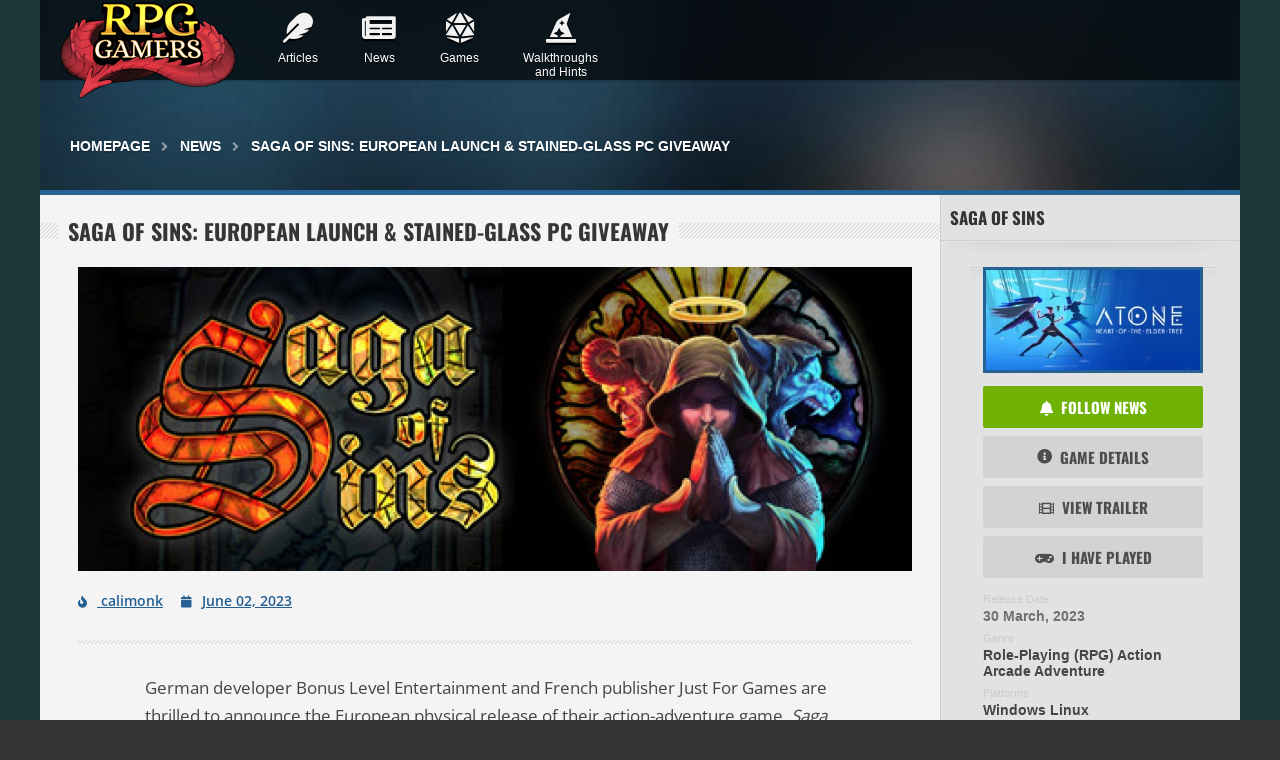

--- FILE ---
content_type: text/html; charset=UTF-8
request_url: https://rpggamers.com/news/saga-of-sins-european-launch-stained-glass-pc-giveaway
body_size: 8946
content:
<!doctype html>
<html dir="ltr" lang="en">
	<head>
	  <meta charset="utf-8">
	  


	
		
			
			  <title>Saga of Sins: European Launch &amp; Stained-Glass PC Giveaway | RPG Gamers</title>
			  <link rel="canonical" href="https://rpggamers.com/news/saga-of-sins-european-launch-stained-glass-pc-giveaway" />
			  <meta property="og:title" content="Saga of Sins: European Launch &amp; Stained-Glass PC Giveaway | RPG Gamers">
			  <meta name="twitter:title" content="Saga of Sins: European Launch &amp; Stained-Glass PC Giveaway | RPG Gamers">
			  <meta property="og:url" content="https://rpggamers.com/news/saga-of-sins-european-launch-stained-glass-pc-giveaway">
			  <meta property="og:type" content="article">
			
		
	




	
		
			
			<meta name="description" content="Experience a mystical action-adventure game inspired by Hieronymus Bosch's art and enter to win a one-of-a-kind stained-glass gaming PC!">
			<meta property="og:description" content="Experience a mystical action-adventure game inspired by Hieronymus Bosch's art and enter to win a one-of-a-kind stained-glass gaming PC!">
			
		
	


<meta property="og:image" content="https://cdn.nivoli.com/rpggamers/images/articles/7015/header__header-feature.jpg">
<meta property="og:locale" content="en_US">


<meta name="author" content="RPG Gamers">
<meta property="og:site_name" content="RPG Gamers">
<meta name="apple-mobile-web-app-title" content="RPG Gamers">
<meta name="robots" content="max-image-preview:large">


<meta name="twitter:card" content="summary_large_image">
<meta name="twitter:site" content="@therpggamers">
<meta name="twitter:creator" content="@therpggamers">
	  
	  <!-- meta data -->
	  <meta content="IE=edge" http-equiv="X-UA-Compatible" />
	  <meta content="width=device-width, initial-scale=1" name="viewport" />
	  <meta name="viewport" content="initial-scale=1,width=device-width,user-scalable=yes,minimum-scale=.5"><!--[if (IEMobile)]><meta http-equiv="cleartype" content="on"><![endif]-->

	  <link rel="shortcut icon" type="image/png" href="/images/favicon.png" />

	  <link href="/robots.txt" title="robots" type="text/plain" rel="help">

	  <link rel="stylesheet" type="text/css" href="/css/reset.css" media="screen" />
	  <link rel='stylesheet' href='https://cdn.nivoli.com/adventuregamers/fonts/fontawesome/all.min.css' type='text/css' media="screen"  /> 
	  <link rel="stylesheet" type="text/css" href="/css/dat-menu.css" media="screen" />
	  <link rel="stylesheet" type="text/css" href="/css/main-stylesheet.css" media="screen" />
	  <link rel="stylesheet" type="text/css" href="/css/responsive.css" media="screen" />
	  <style type="text/css">@font-face {font-family:Open Sans;font-style:normal;font-weight:400;src:url(/cf-fonts/s/open-sans/5.0.20/latin-ext/400/normal.woff2);unicode-range:U+0100-02AF,U+0304,U+0308,U+0329,U+1E00-1E9F,U+1EF2-1EFF,U+2020,U+20A0-20AB,U+20AD-20CF,U+2113,U+2C60-2C7F,U+A720-A7FF;font-display:swap;}@font-face {font-family:Open Sans;font-style:normal;font-weight:400;src:url(/cf-fonts/s/open-sans/5.0.20/vietnamese/400/normal.woff2);unicode-range:U+0102-0103,U+0110-0111,U+0128-0129,U+0168-0169,U+01A0-01A1,U+01AF-01B0,U+0300-0301,U+0303-0304,U+0308-0309,U+0323,U+0329,U+1EA0-1EF9,U+20AB;font-display:swap;}@font-face {font-family:Open Sans;font-style:normal;font-weight:400;src:url(/cf-fonts/s/open-sans/5.0.20/cyrillic-ext/400/normal.woff2);unicode-range:U+0460-052F,U+1C80-1C88,U+20B4,U+2DE0-2DFF,U+A640-A69F,U+FE2E-FE2F;font-display:swap;}@font-face {font-family:Open Sans;font-style:normal;font-weight:400;src:url(/cf-fonts/s/open-sans/5.0.20/latin/400/normal.woff2);unicode-range:U+0000-00FF,U+0131,U+0152-0153,U+02BB-02BC,U+02C6,U+02DA,U+02DC,U+0304,U+0308,U+0329,U+2000-206F,U+2074,U+20AC,U+2122,U+2191,U+2193,U+2212,U+2215,U+FEFF,U+FFFD;font-display:swap;}@font-face {font-family:Open Sans;font-style:normal;font-weight:400;src:url(/cf-fonts/s/open-sans/5.0.20/cyrillic/400/normal.woff2);unicode-range:U+0301,U+0400-045F,U+0490-0491,U+04B0-04B1,U+2116;font-display:swap;}@font-face {font-family:Open Sans;font-style:normal;font-weight:400;src:url(/cf-fonts/s/open-sans/5.0.20/greek/400/normal.woff2);unicode-range:U+0370-03FF;font-display:swap;}@font-face {font-family:Open Sans;font-style:normal;font-weight:400;src:url(/cf-fonts/s/open-sans/5.0.20/hebrew/400/normal.woff2);unicode-range:U+0590-05FF,U+200C-2010,U+20AA,U+25CC,U+FB1D-FB4F;font-display:swap;}@font-face {font-family:Open Sans;font-style:normal;font-weight:400;src:url(/cf-fonts/s/open-sans/5.0.20/greek-ext/400/normal.woff2);unicode-range:U+1F00-1FFF;font-display:swap;}@font-face {font-family:Open Sans;font-style:normal;font-weight:600;src:url(/cf-fonts/s/open-sans/5.0.20/greek/600/normal.woff2);unicode-range:U+0370-03FF;font-display:swap;}@font-face {font-family:Open Sans;font-style:normal;font-weight:600;src:url(/cf-fonts/s/open-sans/5.0.20/cyrillic/600/normal.woff2);unicode-range:U+0301,U+0400-045F,U+0490-0491,U+04B0-04B1,U+2116;font-display:swap;}@font-face {font-family:Open Sans;font-style:normal;font-weight:600;src:url(/cf-fonts/s/open-sans/5.0.20/greek-ext/600/normal.woff2);unicode-range:U+1F00-1FFF;font-display:swap;}@font-face {font-family:Open Sans;font-style:normal;font-weight:600;src:url(/cf-fonts/s/open-sans/5.0.20/latin/600/normal.woff2);unicode-range:U+0000-00FF,U+0131,U+0152-0153,U+02BB-02BC,U+02C6,U+02DA,U+02DC,U+0304,U+0308,U+0329,U+2000-206F,U+2074,U+20AC,U+2122,U+2191,U+2193,U+2212,U+2215,U+FEFF,U+FFFD;font-display:swap;}@font-face {font-family:Open Sans;font-style:normal;font-weight:600;src:url(/cf-fonts/s/open-sans/5.0.20/hebrew/600/normal.woff2);unicode-range:U+0590-05FF,U+200C-2010,U+20AA,U+25CC,U+FB1D-FB4F;font-display:swap;}@font-face {font-family:Open Sans;font-style:normal;font-weight:600;src:url(/cf-fonts/s/open-sans/5.0.20/latin-ext/600/normal.woff2);unicode-range:U+0100-02AF,U+0304,U+0308,U+0329,U+1E00-1E9F,U+1EF2-1EFF,U+2020,U+20A0-20AB,U+20AD-20CF,U+2113,U+2C60-2C7F,U+A720-A7FF;font-display:swap;}@font-face {font-family:Open Sans;font-style:normal;font-weight:600;src:url(/cf-fonts/s/open-sans/5.0.20/cyrillic-ext/600/normal.woff2);unicode-range:U+0460-052F,U+1C80-1C88,U+20B4,U+2DE0-2DFF,U+A640-A69F,U+FE2E-FE2F;font-display:swap;}@font-face {font-family:Open Sans;font-style:normal;font-weight:600;src:url(/cf-fonts/s/open-sans/5.0.20/vietnamese/600/normal.woff2);unicode-range:U+0102-0103,U+0110-0111,U+0128-0129,U+0168-0169,U+01A0-01A1,U+01AF-01B0,U+0300-0301,U+0303-0304,U+0308-0309,U+0323,U+0329,U+1EA0-1EF9,U+20AB;font-display:swap;}@font-face {font-family:Open Sans;font-style:normal;font-weight:700;src:url(/cf-fonts/s/open-sans/5.0.20/vietnamese/700/normal.woff2);unicode-range:U+0102-0103,U+0110-0111,U+0128-0129,U+0168-0169,U+01A0-01A1,U+01AF-01B0,U+0300-0301,U+0303-0304,U+0308-0309,U+0323,U+0329,U+1EA0-1EF9,U+20AB;font-display:swap;}@font-face {font-family:Open Sans;font-style:normal;font-weight:700;src:url(/cf-fonts/s/open-sans/5.0.20/hebrew/700/normal.woff2);unicode-range:U+0590-05FF,U+200C-2010,U+20AA,U+25CC,U+FB1D-FB4F;font-display:swap;}@font-face {font-family:Open Sans;font-style:normal;font-weight:700;src:url(/cf-fonts/s/open-sans/5.0.20/latin/700/normal.woff2);unicode-range:U+0000-00FF,U+0131,U+0152-0153,U+02BB-02BC,U+02C6,U+02DA,U+02DC,U+0304,U+0308,U+0329,U+2000-206F,U+2074,U+20AC,U+2122,U+2191,U+2193,U+2212,U+2215,U+FEFF,U+FFFD;font-display:swap;}@font-face {font-family:Open Sans;font-style:normal;font-weight:700;src:url(/cf-fonts/s/open-sans/5.0.20/cyrillic-ext/700/normal.woff2);unicode-range:U+0460-052F,U+1C80-1C88,U+20B4,U+2DE0-2DFF,U+A640-A69F,U+FE2E-FE2F;font-display:swap;}@font-face {font-family:Open Sans;font-style:normal;font-weight:700;src:url(/cf-fonts/s/open-sans/5.0.20/cyrillic/700/normal.woff2);unicode-range:U+0301,U+0400-045F,U+0490-0491,U+04B0-04B1,U+2116;font-display:swap;}@font-face {font-family:Open Sans;font-style:normal;font-weight:700;src:url(/cf-fonts/s/open-sans/5.0.20/greek/700/normal.woff2);unicode-range:U+0370-03FF;font-display:swap;}@font-face {font-family:Open Sans;font-style:normal;font-weight:700;src:url(/cf-fonts/s/open-sans/5.0.20/greek-ext/700/normal.woff2);unicode-range:U+1F00-1FFF;font-display:swap;}@font-face {font-family:Open Sans;font-style:normal;font-weight:700;src:url(/cf-fonts/s/open-sans/5.0.20/latin-ext/700/normal.woff2);unicode-range:U+0100-02AF,U+0304,U+0308,U+0329,U+1E00-1E9F,U+1EF2-1EFF,U+2020,U+20A0-20AB,U+20AD-20CF,U+2113,U+2C60-2C7F,U+A720-A7FF;font-display:swap;}@font-face {font-family:Oswald;font-style:normal;font-weight:300;src:url(/cf-fonts/s/oswald/5.0.18/latin/300/normal.woff2);unicode-range:U+0000-00FF,U+0131,U+0152-0153,U+02BB-02BC,U+02C6,U+02DA,U+02DC,U+0304,U+0308,U+0329,U+2000-206F,U+2074,U+20AC,U+2122,U+2191,U+2193,U+2212,U+2215,U+FEFF,U+FFFD;font-display:swap;}@font-face {font-family:Oswald;font-style:normal;font-weight:300;src:url(/cf-fonts/s/oswald/5.0.18/cyrillic/300/normal.woff2);unicode-range:U+0301,U+0400-045F,U+0490-0491,U+04B0-04B1,U+2116;font-display:swap;}@font-face {font-family:Oswald;font-style:normal;font-weight:300;src:url(/cf-fonts/s/oswald/5.0.18/cyrillic-ext/300/normal.woff2);unicode-range:U+0460-052F,U+1C80-1C88,U+20B4,U+2DE0-2DFF,U+A640-A69F,U+FE2E-FE2F;font-display:swap;}@font-face {font-family:Oswald;font-style:normal;font-weight:300;src:url(/cf-fonts/s/oswald/5.0.18/latin-ext/300/normal.woff2);unicode-range:U+0100-02AF,U+0304,U+0308,U+0329,U+1E00-1E9F,U+1EF2-1EFF,U+2020,U+20A0-20AB,U+20AD-20CF,U+2113,U+2C60-2C7F,U+A720-A7FF;font-display:swap;}@font-face {font-family:Oswald;font-style:normal;font-weight:300;src:url(/cf-fonts/s/oswald/5.0.18/vietnamese/300/normal.woff2);unicode-range:U+0102-0103,U+0110-0111,U+0128-0129,U+0168-0169,U+01A0-01A1,U+01AF-01B0,U+0300-0301,U+0303-0304,U+0308-0309,U+0323,U+0329,U+1EA0-1EF9,U+20AB;font-display:swap;}@font-face {font-family:Oswald;font-style:normal;font-weight:400;src:url(/cf-fonts/s/oswald/5.0.18/cyrillic/400/normal.woff2);unicode-range:U+0301,U+0400-045F,U+0490-0491,U+04B0-04B1,U+2116;font-display:swap;}@font-face {font-family:Oswald;font-style:normal;font-weight:400;src:url(/cf-fonts/s/oswald/5.0.18/latin/400/normal.woff2);unicode-range:U+0000-00FF,U+0131,U+0152-0153,U+02BB-02BC,U+02C6,U+02DA,U+02DC,U+0304,U+0308,U+0329,U+2000-206F,U+2074,U+20AC,U+2122,U+2191,U+2193,U+2212,U+2215,U+FEFF,U+FFFD;font-display:swap;}@font-face {font-family:Oswald;font-style:normal;font-weight:400;src:url(/cf-fonts/s/oswald/5.0.18/vietnamese/400/normal.woff2);unicode-range:U+0102-0103,U+0110-0111,U+0128-0129,U+0168-0169,U+01A0-01A1,U+01AF-01B0,U+0300-0301,U+0303-0304,U+0308-0309,U+0323,U+0329,U+1EA0-1EF9,U+20AB;font-display:swap;}@font-face {font-family:Oswald;font-style:normal;font-weight:400;src:url(/cf-fonts/s/oswald/5.0.18/latin-ext/400/normal.woff2);unicode-range:U+0100-02AF,U+0304,U+0308,U+0329,U+1E00-1E9F,U+1EF2-1EFF,U+2020,U+20A0-20AB,U+20AD-20CF,U+2113,U+2C60-2C7F,U+A720-A7FF;font-display:swap;}@font-face {font-family:Oswald;font-style:normal;font-weight:400;src:url(/cf-fonts/s/oswald/5.0.18/cyrillic-ext/400/normal.woff2);unicode-range:U+0460-052F,U+1C80-1C88,U+20B4,U+2DE0-2DFF,U+A640-A69F,U+FE2E-FE2F;font-display:swap;}@font-face {font-family:Oswald;font-style:normal;font-weight:700;src:url(/cf-fonts/s/oswald/5.0.18/vietnamese/700/normal.woff2);unicode-range:U+0102-0103,U+0110-0111,U+0128-0129,U+0168-0169,U+01A0-01A1,U+01AF-01B0,U+0300-0301,U+0303-0304,U+0308-0309,U+0323,U+0329,U+1EA0-1EF9,U+20AB;font-display:swap;}@font-face {font-family:Oswald;font-style:normal;font-weight:700;src:url(/cf-fonts/s/oswald/5.0.18/cyrillic/700/normal.woff2);unicode-range:U+0301,U+0400-045F,U+0490-0491,U+04B0-04B1,U+2116;font-display:swap;}@font-face {font-family:Oswald;font-style:normal;font-weight:700;src:url(/cf-fonts/s/oswald/5.0.18/latin/700/normal.woff2);unicode-range:U+0000-00FF,U+0131,U+0152-0153,U+02BB-02BC,U+02C6,U+02DA,U+02DC,U+0304,U+0308,U+0329,U+2000-206F,U+2074,U+20AC,U+2122,U+2191,U+2193,U+2212,U+2215,U+FEFF,U+FFFD;font-display:swap;}@font-face {font-family:Oswald;font-style:normal;font-weight:700;src:url(/cf-fonts/s/oswald/5.0.18/latin-ext/700/normal.woff2);unicode-range:U+0100-02AF,U+0304,U+0308,U+0329,U+1E00-1E9F,U+1EF2-1EFF,U+2020,U+20A0-20AB,U+20AD-20CF,U+2113,U+2C60-2C7F,U+A720-A7FF;font-display:swap;}@font-face {font-family:Oswald;font-style:normal;font-weight:700;src:url(/cf-fonts/s/oswald/5.0.18/cyrillic-ext/700/normal.woff2);unicode-range:U+0460-052F,U+1C80-1C88,U+20B4,U+2DE0-2DFF,U+A640-A69F,U+FE2E-FE2F;font-display:swap;}@font-face {font-family:Source Sans Pro;font-style:normal;font-weight:300;src:url(/cf-fonts/s/source-sans-pro/5.0.11/latin-ext/300/normal.woff2);unicode-range:U+0100-02AF,U+0304,U+0308,U+0329,U+1E00-1E9F,U+1EF2-1EFF,U+2020,U+20A0-20AB,U+20AD-20CF,U+2113,U+2C60-2C7F,U+A720-A7FF;font-display:swap;}@font-face {font-family:Source Sans Pro;font-style:normal;font-weight:300;src:url(/cf-fonts/s/source-sans-pro/5.0.11/cyrillic-ext/300/normal.woff2);unicode-range:U+0460-052F,U+1C80-1C88,U+20B4,U+2DE0-2DFF,U+A640-A69F,U+FE2E-FE2F;font-display:swap;}@font-face {font-family:Source Sans Pro;font-style:normal;font-weight:300;src:url(/cf-fonts/s/source-sans-pro/5.0.11/vietnamese/300/normal.woff2);unicode-range:U+0102-0103,U+0110-0111,U+0128-0129,U+0168-0169,U+01A0-01A1,U+01AF-01B0,U+0300-0301,U+0303-0304,U+0308-0309,U+0323,U+0329,U+1EA0-1EF9,U+20AB;font-display:swap;}@font-face {font-family:Source Sans Pro;font-style:normal;font-weight:300;src:url(/cf-fonts/s/source-sans-pro/5.0.11/latin/300/normal.woff2);unicode-range:U+0000-00FF,U+0131,U+0152-0153,U+02BB-02BC,U+02C6,U+02DA,U+02DC,U+0304,U+0308,U+0329,U+2000-206F,U+2074,U+20AC,U+2122,U+2191,U+2193,U+2212,U+2215,U+FEFF,U+FFFD;font-display:swap;}@font-face {font-family:Source Sans Pro;font-style:normal;font-weight:300;src:url(/cf-fonts/s/source-sans-pro/5.0.11/greek/300/normal.woff2);unicode-range:U+0370-03FF;font-display:swap;}@font-face {font-family:Source Sans Pro;font-style:normal;font-weight:300;src:url(/cf-fonts/s/source-sans-pro/5.0.11/cyrillic/300/normal.woff2);unicode-range:U+0301,U+0400-045F,U+0490-0491,U+04B0-04B1,U+2116;font-display:swap;}@font-face {font-family:Source Sans Pro;font-style:normal;font-weight:300;src:url(/cf-fonts/s/source-sans-pro/5.0.11/greek-ext/300/normal.woff2);unicode-range:U+1F00-1FFF;font-display:swap;}@font-face {font-family:Source Sans Pro;font-style:normal;font-weight:400;src:url(/cf-fonts/s/source-sans-pro/5.0.11/greek/400/normal.woff2);unicode-range:U+0370-03FF;font-display:swap;}@font-face {font-family:Source Sans Pro;font-style:normal;font-weight:400;src:url(/cf-fonts/s/source-sans-pro/5.0.11/cyrillic/400/normal.woff2);unicode-range:U+0301,U+0400-045F,U+0490-0491,U+04B0-04B1,U+2116;font-display:swap;}@font-face {font-family:Source Sans Pro;font-style:normal;font-weight:400;src:url(/cf-fonts/s/source-sans-pro/5.0.11/cyrillic-ext/400/normal.woff2);unicode-range:U+0460-052F,U+1C80-1C88,U+20B4,U+2DE0-2DFF,U+A640-A69F,U+FE2E-FE2F;font-display:swap;}@font-face {font-family:Source Sans Pro;font-style:normal;font-weight:400;src:url(/cf-fonts/s/source-sans-pro/5.0.11/vietnamese/400/normal.woff2);unicode-range:U+0102-0103,U+0110-0111,U+0128-0129,U+0168-0169,U+01A0-01A1,U+01AF-01B0,U+0300-0301,U+0303-0304,U+0308-0309,U+0323,U+0329,U+1EA0-1EF9,U+20AB;font-display:swap;}@font-face {font-family:Source Sans Pro;font-style:normal;font-weight:400;src:url(/cf-fonts/s/source-sans-pro/5.0.11/greek-ext/400/normal.woff2);unicode-range:U+1F00-1FFF;font-display:swap;}@font-face {font-family:Source Sans Pro;font-style:normal;font-weight:400;src:url(/cf-fonts/s/source-sans-pro/5.0.11/latin/400/normal.woff2);unicode-range:U+0000-00FF,U+0131,U+0152-0153,U+02BB-02BC,U+02C6,U+02DA,U+02DC,U+0304,U+0308,U+0329,U+2000-206F,U+2074,U+20AC,U+2122,U+2191,U+2193,U+2212,U+2215,U+FEFF,U+FFFD;font-display:swap;}@font-face {font-family:Source Sans Pro;font-style:normal;font-weight:400;src:url(/cf-fonts/s/source-sans-pro/5.0.11/latin-ext/400/normal.woff2);unicode-range:U+0100-02AF,U+0304,U+0308,U+0329,U+1E00-1E9F,U+1EF2-1EFF,U+2020,U+20A0-20AB,U+20AD-20CF,U+2113,U+2C60-2C7F,U+A720-A7FF;font-display:swap;}@font-face {font-family:Source Sans Pro;font-style:normal;font-weight:600;src:url(/cf-fonts/s/source-sans-pro/5.0.11/cyrillic/600/normal.woff2);unicode-range:U+0301,U+0400-045F,U+0490-0491,U+04B0-04B1,U+2116;font-display:swap;}@font-face {font-family:Source Sans Pro;font-style:normal;font-weight:600;src:url(/cf-fonts/s/source-sans-pro/5.0.11/cyrillic-ext/600/normal.woff2);unicode-range:U+0460-052F,U+1C80-1C88,U+20B4,U+2DE0-2DFF,U+A640-A69F,U+FE2E-FE2F;font-display:swap;}@font-face {font-family:Source Sans Pro;font-style:normal;font-weight:600;src:url(/cf-fonts/s/source-sans-pro/5.0.11/greek-ext/600/normal.woff2);unicode-range:U+1F00-1FFF;font-display:swap;}@font-face {font-family:Source Sans Pro;font-style:normal;font-weight:600;src:url(/cf-fonts/s/source-sans-pro/5.0.11/latin-ext/600/normal.woff2);unicode-range:U+0100-02AF,U+0304,U+0308,U+0329,U+1E00-1E9F,U+1EF2-1EFF,U+2020,U+20A0-20AB,U+20AD-20CF,U+2113,U+2C60-2C7F,U+A720-A7FF;font-display:swap;}@font-face {font-family:Source Sans Pro;font-style:normal;font-weight:600;src:url(/cf-fonts/s/source-sans-pro/5.0.11/greek/600/normal.woff2);unicode-range:U+0370-03FF;font-display:swap;}@font-face {font-family:Source Sans Pro;font-style:normal;font-weight:600;src:url(/cf-fonts/s/source-sans-pro/5.0.11/latin/600/normal.woff2);unicode-range:U+0000-00FF,U+0131,U+0152-0153,U+02BB-02BC,U+02C6,U+02DA,U+02DC,U+0304,U+0308,U+0329,U+2000-206F,U+2074,U+20AC,U+2122,U+2191,U+2193,U+2212,U+2215,U+FEFF,U+FFFD;font-display:swap;}@font-face {font-family:Source Sans Pro;font-style:normal;font-weight:600;src:url(/cf-fonts/s/source-sans-pro/5.0.11/vietnamese/600/normal.woff2);unicode-range:U+0102-0103,U+0110-0111,U+0128-0129,U+0168-0169,U+01A0-01A1,U+01AF-01B0,U+0300-0301,U+0303-0304,U+0308-0309,U+0323,U+0329,U+1EA0-1EF9,U+20AB;font-display:swap;}@font-face {font-family:Source Sans Pro;font-style:normal;font-weight:700;src:url(/cf-fonts/s/source-sans-pro/5.0.11/greek-ext/700/normal.woff2);unicode-range:U+1F00-1FFF;font-display:swap;}@font-face {font-family:Source Sans Pro;font-style:normal;font-weight:700;src:url(/cf-fonts/s/source-sans-pro/5.0.11/cyrillic-ext/700/normal.woff2);unicode-range:U+0460-052F,U+1C80-1C88,U+20B4,U+2DE0-2DFF,U+A640-A69F,U+FE2E-FE2F;font-display:swap;}@font-face {font-family:Source Sans Pro;font-style:normal;font-weight:700;src:url(/cf-fonts/s/source-sans-pro/5.0.11/greek/700/normal.woff2);unicode-range:U+0370-03FF;font-display:swap;}@font-face {font-family:Source Sans Pro;font-style:normal;font-weight:700;src:url(/cf-fonts/s/source-sans-pro/5.0.11/cyrillic/700/normal.woff2);unicode-range:U+0301,U+0400-045F,U+0490-0491,U+04B0-04B1,U+2116;font-display:swap;}@font-face {font-family:Source Sans Pro;font-style:normal;font-weight:700;src:url(/cf-fonts/s/source-sans-pro/5.0.11/latin/700/normal.woff2);unicode-range:U+0000-00FF,U+0131,U+0152-0153,U+02BB-02BC,U+02C6,U+02DA,U+02DC,U+0304,U+0308,U+0329,U+2000-206F,U+2074,U+20AC,U+2122,U+2191,U+2193,U+2212,U+2215,U+FEFF,U+FFFD;font-display:swap;}@font-face {font-family:Source Sans Pro;font-style:normal;font-weight:700;src:url(/cf-fonts/s/source-sans-pro/5.0.11/latin-ext/700/normal.woff2);unicode-range:U+0100-02AF,U+0304,U+0308,U+0329,U+1E00-1E9F,U+1EF2-1EFF,U+2020,U+20A0-20AB,U+20AD-20CF,U+2113,U+2C60-2C7F,U+A720-A7FF;font-display:swap;}@font-face {font-family:Source Sans Pro;font-style:normal;font-weight:700;src:url(/cf-fonts/s/source-sans-pro/5.0.11/vietnamese/700/normal.woff2);unicode-range:U+0102-0103,U+0110-0111,U+0128-0129,U+0168-0169,U+01A0-01A1,U+01AF-01B0,U+0300-0301,U+0303-0304,U+0308-0309,U+0323,U+0329,U+1EA0-1EF9,U+20AB;font-display:swap;}</style>

		

		<!--[if lt IE 9 ]>
			<script src="https://oss.maxcdn.com/libs/html5shiv/3.7.0/html5shiv.js"></script>
			<script src="https://oss.maxcdn.com/libs/respond.js/1.4.2/respond.min.js"></script>
		<![endif]-->
		
		<!-- JSON+LD -->
		<script type="application/ld+json">
{ 
  "@context": "http://schema.org", "@type": "NewsArticle", 
  "mainEntityOfPage": { "@type": "Webpage", "@id": "https://rpggamers.com/news/saga-of-sins-european-launch-stained-glass-pc-giveaway" },
  "headline": "Saga of Sins: European Launch &amp;amp; Stained-Glass PC Giveaway", "description": "Experience a mystical action-adventure game inspired by Hieronymus Bosch&#039;s art and enter to win a one-of-a-kind stained-glass gaming PC!",
  "url": "https://rpggamers.com/news/saga-of-sins-european-launch-stained-glass-pc-giveaway",
  "image": { "@type": "ImageObject", "url": "https://cdn.nivoli.com/rpggamers/images/articles/7015/header__header-feature.jpg", "height": "440", "width": "440" },
  "datePublished": "2023-06-02T13:47:00+02:00", "dateModified": "2023-06-01T19:47:33+02:00",
  "articleSection":"News",
  "inLanguage":"en-US",
  "articleBody": "&lt;p&gt;German developer Bonus Level Entertainment and French publisher Just For Games are thrilled to announce the European physical release of their action-adventure game, &lt;em&gt;Saga of Sins&lt;\/em&gt;, on PlayStation 5 and Nintendo Switch. North American fans can also look forward to the game&#039;s physical release on November 3, 2023. &lt;em&gt;Saga of Sins&lt;\/em&gt; features a mystical storyline and rewarding arcade gameplay, set in a world of stained glass inspired by the Dutch painter Hieronymus Bosch.&lt;br&gt;&lt;\/p&gt;\n&lt;p&gt;Just For Games has teamed up with artist EmiSphere to create a one-of-a-kind gaming PC with a stained-glass fa\u00e7ade to celebrate this launch. This unique PC comprises nearly a hundred pieces of tinted glass assembled on the transparent casing of the tower, reminiscent of stained glass, and is equipped with state-of-the-art components for an optimal gaming experience. To participate in the contest for a chance to win this Holy Grail for gaming enthusiasts, click the link to enter on Twitter: &lt;a href=&quot;https:\/\/twitter.com\/JustForGames\/status\/1661779990797594624&quot;&gt;Twitter Contest&lt;\/a&gt;&lt;\/p&gt;\n&lt;p&gt;In &lt;em&gt;Saga of Sins&lt;\/em&gt;, players take on the role of cleric Cecil, fighting the infamous seven deadly sins to save the village of Sinwell from a terrible plague. As Cecil, players enter the villagers&#039; minds to battle sin at its source, encountering floods of sinful monsters and dispelling sins to protect the village. However, as the story unfolds, Cecil faces increasing inner conflict and surprising twists, questioning what is reality and what is madness. The game&#039;s captivating story is beautifully portrayed in its unique stained-glass art style, which takes full advantage of 4K resolution.&lt;\/p&gt;\n&lt;p&gt;&lt;em&gt;Saga of Sins&lt;\/em&gt; is now available on &lt;a href=&quot;https:\/\/store.steampowered.com\/app\/2094550\/Saga_of_Sins\/&quot;&gt;Steam&lt;\/a&gt;, PlayStation 5, and Nintendo Switch. Don&#039;t miss the launch trailer: &lt;\/p&gt;\n&lt;div&gt;&lt;figure&gt;&lt;iframe src=&quot;https:\/\/www.youtube.com\/embed\/0756LOnXnXc&quot; title=&quot;Saga of Sins Trailer&quot; width=&quot;560&quot; height=&quot;315&quot; frameborder=&quot;0&quot; allow=&quot;accelerometer; autoplay; clipboard-write; encrypted-media; gyroscope; picture-in-picture&quot; allowfullscreen=&quot;&quot;&gt;&lt;\/iframe&gt;&lt;\/figure&gt;&lt;\/div&gt;",
  "author": { "@type": "Person", "name": "calimonk" },
  "publisher": { "@type": "Organization", "name": "RPG Gamers", "logo": { "@type": "ImageObject", "url": "https://rpggamers.com/images/site/rpggamers-logo-narrow.png", "width": 450, "height": 60 } } 
}
</script>

<script type="application/ld+json">
{
  "@context": "http://schema.org",
  "@type": "Article",
  "headline": "Saga of Sins: European Launch &amp;amp; Stained-Glass PC Giveaway", "description": "Experience a mystical action-adventure game inspired by Hieronymus Bosch&#039;s art and enter to win a one-of-a-kind stained-glass gaming PC!",
  "articleSection":"News",
  "datePublished": "2023-06-02T13:47:00+02:00", "dateModified": "2023-06-01T19:47:33+02:00",
  "mainEntityOfPage": { "@type": "Webpage", "@id": "https://rpggamers.com/news/saga-of-sins-european-launch-stained-glass-pc-giveaway" },
  "author": { "@type": "Person", "name": "calimonk" },
  "image": { "@type": "ImageObject", "url": "https://cdn.nivoli.com/rpggamers/images/articles/7015/header__header-feature.jpg", "height": "440", "width": "440" },
  "publisher": { "@type": "Organization", "name": "RPG Gamers", "logo": { "@type": "ImageObject", "url": "https://rpggamers.com/images/site/rpggamers-logo-narrow.png", "width": 450, "height": 60 } } 
}
</script>
		
<style>

			/*
				Other colors
				#f4f4f4
				#EA9010
				533E2D
				1E2019
				45503B
				34252F
				#2B303A
			 */
			
			/* Videos in articles */
		   .article-content figure {
				display: flex !important;
				align-items: center;
    			justify-content: center;
			}

			.panel a.defbutton {
    			font-size: 15px !important; 
			}
			.defbutton.green { background: #6fb205 !important; }
			.defbutton.green:hover {  background: #232323 !important; }
			.game-info-left .game-poster {
			  width: 214px;
			  border: 3px solid #256193;
			} 
			/* MOve to main-stylesheet */
			#header-top {
				display: none;
			}

			#menu {
				height: 80px;
			}
			
			.home-article.left {
    			width: 400px;
			}
			.home-article.right {
				width: 405px;
			}
			.home-article.right ul li a strong, .home-article.right ul li a span.a-txt {
    			width: 290px;
			}
			.home-article.right ul li a img {
				height: unset;
			}
			
			.header-logo {
				margin-top: -75px;
				position: relative;
				z-index: 1;
			}
			#header-top {
				z-index: 5;
			}
			
			#header-top ul {
				margin-left: 235px;
			}
			
			#header-top li ul.sub-menu {
				margin-left: 0px;
			}
			
			#main > h1 {
			  padding: 0px 28px;
			  background: url(/images/content-title-bg.png) repeat-x left center;
			  margin-bottom: 20px;
			}
			
			#main > h1 span {
				background: #f4f4f4;
				font-size: 22px;
				color: #353535;
				padding: 0px 10px;
				margin-left: -10px;
			}
			#top-layer {
				background: unset;
			}
			
			/* Style from the template already there */
			.dat-menu-container {
				background-color: #1C3738;
				background: unset;
			}
			.dat-menu-wrapper {
				background-color: #1C3738;
			}
			body {
				background: unset;
			}
			/* Man content & sidebar top lne, default #256193 */
			#sidebar .panel,
			#main-box #main {
				border-top: 5px solid #256193;
			}

			/* Slider colors, default #256193 */
			a.featured-select,
			#slider-info .padding-box ul li:before,
			.home-article.right ul li a:hover {
				background-color: #256193;
			}

			/* Button color, default #256193 */
			.panel-duel-voting .panel-duel-vote a {
				background-color: #256193;
			}

			/* Menu background color, default #000 */
			#menu-bottom.blurred #menu > .blur-before:after {
				background-color: #000;
			}

			/* Top menu background, default #0D0D0D */
			#header-top {
				background: #0D0D0D;
				max-width: 1200px;
				margin-left: auto;
				margin-right: auto;
			}

			/* Sidebar panel titles color, default #333333 */
			#sidebar .panel > h2 {
				color: #333333;
			}

			/* Main titles color, default #353535 */
			#main h2 span {
				color: #353535;
			}

			/* Selection color, default #256193 */
			::selection {
				background: #256193;
			}

			/* Links hover color, default #256193 */
			.article-icons a:hover,
			a:hover {
				color: #256193;
			}

			/* Image hover background, default #256193 */
			.article-image-out,
			.article-image {
				background: #256193;
			}

			/* Image hover icons color, default #256193 */
			span.article-image span .fa {
				color: #256193;
			}
			
			.home-article.right ul li a {
				height: 85px;
				display: inline-block;
				overflow: hidden;
			}
			.home-article.right ul li a span.a-txt {
				white-space: inherit;
			}
			.home-article.right ul li a strong, .home-article.right ul li a span.a-txt {
				width: 285px;
			}
			.home-article.right ul li a img {
				width: 100px;
				padding-top: 10px;
			}
			
			.article-content p a, .article-content > a {
			  font-weight: bold;
			}
			
			  body #main .article-full .article-content p, body #main .article-full .article-content {
				font-size: 17px;
				line-height: 170%!important;
				max-width: 70ch;
				margin-left: auto;
				margin-right: auto;
			  }
			
			/* For the footer */
			.d-articles .item h4 {
	  			min-height: 50px;
			}
			/* View hover */
			span.article-image span {
    			left: 43% !important;
			}
			@media only screen and (max-width: 850px) {
			  #main-box #main {
				  max-width: 100% !important;
				  overflow: hidden;
			  }
			  .article-footer .home-article.right ul li a span, .article-footer .home-article.right ul li a strong {
    			width: calc(100% - 150px) !important;
			  }
			  .article-footer .home-article.right { width: 80% !important; }
			  .home-article.right ul li a { max-width: 100%; }
			}
			
			
			
			  .photo-gallery-shortcode {
				text-align: center;
			  }
			  .article-content ul {
				max-width: 96%;
			  }
			  .info_table {
				font-size: 11px;
				width: 100%;
				border-spacing: 10px;
				border-collapse: separate;
			  }
			  code {
				background-color: #e2e2e2;
				padding: 2px 5px;
			  }
			  pre {
				  line-height: normal;
				  margin-block-end: 15px;
			  }
			  .article-full a { 
				color: #256093;
				text-decoration: underline;
				font-weight: 600;
			  }
			  .article-content ol li, .article-content ul li {
				margin-bottom: 3px;
				margin-left: 10px;
			  }
			  .article-content ol {
				list-style-type: decimal;
			  }
			  .article-content ol {
				list-style: none;
				counter-reset: my-awesome-counter;
			  }
			  .article-content ol li {
				counter-increment: my-awesome-counter;
				padding: 0 0 0 .5em;

			  }
			  .article-content ol li::marker {
				content: counter(my-awesome-counter) ".";
				color: #333333;
				font-weight: bold;
			  }

			  .article-full {
					padding-left: 10px;
					margin-block-start: 1em;
					margin-block-end: 1em;
					margin-inline-start: 0px;
					margin-inline-end: 0px;
					text-rendering: optimizeLegibility;
					font-family: 'Open Sans','Helvetica', 'Tahoma','Segoe UI', 'Helvetica Neue',sans-serif;
					line-height: 27px;
					margin-left: auto;
					margin-right: auto;
			   }
			   .rte-img-chosen img {
					max-width: 100%;
			   }
			   ol {
					left: 1.4em;
					position: relative;
			   }

				ol .letter-list {
					counter-reset: list;
				}
				ol.letter-list > li {
				  list-style: none;
				  position: relative;
				  left: 1.4em;
				}
				ol.letter-list > li:before   {
				  counter-increment: list;
				  content: counter(list, lower-alpha) ") ";
				  position: absolute;
				  left: -1.4em;
				}

				.article-content ul {
					position: relative;
					left: 1.4em;
				}
				.article-content ul li {
					font-weight: 100;
				}
				.footer-bottom a { color: #d2d2d2;  text-decoration: underline; }
			.about-author .side { float: left; padding-left: 10px;  max-width: calc(100% - 130px); overflow: hidden;}
			.about-author .wrapimg { float: left; }
		</style>

	</head>
	
	<body class=" no-slider" style="background-color: #333333;">

	<div id="slider-imgs">
	  <div class="featured-img-box">
			
	  </div>
	</div>

	<div id="top-layer">
		<div id="header-top">
		  <div class="wrapper" style="display: none;">
		  	
		  </div>
		</div>
	
	
	<section id="content">
	<header id="header" class="">
	
	
	 <div id="menu-bottom">
			<nav id="menu" class="main-menu">
			<div class="blur-before"></div>
				<a href="/" class="header-logo left" style="margin-top: 0px;"><img src="/images/site/rpggamers-logo-headless.png" class="logo" alt="RPG Gamers" title="RPG Gamers" style="margin-top: -9px;"/></a>
				<a href="#dat-menu" class="datmenu-prompt"><i class="fa fa-bars"></i>Show menu</a>
				<ul class="load-responsive" rel="Main menu">
					<li><a href="/articles/"><i class="fa fa-feather" style="font-weight: 600 !important; font-size: 30px; line-height: 37px!important; text-shadow: 0 2px 0 #000; color: #f2f2f2;"></i><strong>Articles</strong></a></li>
					  
					</li>	
					<li><a href="/news/"><i class="fa fa-newspaper" style="font-weight: 600 !important; font-size: 30px; line-height: 37px!important; text-shadow: 0 2px 0 #000; color: #f2f2f2;"></i><strong>News</strong></a></li>
					
					</li>
					<li><a href="/games/"><i class="fas fa-dice-d20" style="font-weight: 600 !important; font-size: 30px; line-height: 37px!important; text-shadow: 0 2px 0 #000; color: #f2f2f2;"></i><strong>Games</strong></a></li>
					
					  
					</li>
                    
					<li><a href="/walkthrough/"><i class="fas fa-hat-wizard" style="font-weight: 600 !important; font-size: 30px; line-height: 37px!important; text-shadow: 0 2px 0 #000; color: #f2f2f2;"></i><strong>Walkthroughs<br />and Hints</strong></a></li>
					
					
					
				</ul>
		  </nav>
	 </div>
	
	
	
					
					
					 
		<div class="content">
			


<style>
  #menu-bottom.blurred {
    top: 0px;
  }
  #slider-imgs div.featured-img-box {
    max-width: 1200px;
  }
  #top-layer {
    background: unset !important;
  }
  .photo-gallery-shortcode {
    text-align: center;
  }
  body #main .article-full .article-content {
    max-width: unset;
  }
  .home-article.right ul li a {
    max-width: 600px !important;
  }
  .home-article.right ul li a span.a-txt {
    width: 450px !important;
   }
  .article-footer .home-article.right ul li a span, .article-footer .home-article.right ul li a strong {
    width: 75%;
  }
  .article-content ul {
    display: block;
    margin-bottom: 15px;
    padding-left: 0;
    list-style-type: none;
    max-width: 66ch;
    margin-left: auto;
    margin-right: auto;
   }
   .article-content ul li {
	  display: block;
	  margin-bottom: 8px;
	  font-size: 15px;
	  position: relative;
	  padding-left: 5px;
	  font-weight: bold;
	}
	.article-content h3 {
	  margin-left: auto;
	  margin-right: auto;
	  max-width: 61ch;
	}
	.article-image {
      max-height: 151px;
    }
	table, tr, td {
	  max-width: 70ch;
	  margin-left: auto;
	  margin-right: auto;
	  border: 1px solid #d0d0d0;
	  padding: 5px;
	  margin-bottom: 10px;
	}
</style>





  
  
  
  
  
  

  
  

  
  <div class="wrapper">
	<div class="header-breadcrumbs">
	  <ul>
		<li><a href="/">Homepage</a></li>
		<li><a href="/news/">News</a></li>
		<li>Saga of Sins: European Launch &amp; Stained-Glass PC Giveaway</li>
	  </ul>
	</div>
  </div>

  </header>
  <div id="main-box">

	<div id="main">
	<h1><span>Saga of Sins: European Launch &amp; Stained-Glass PC Giveaway</span></h1>
	<div class="content-padding">

	
	

	
	
	
	
	
	<div class="article-full">
		<div class="article-main-photo">
		  
			   
				  <img src="https://cdn.nivoli.com/rpggamers/images/articles/7015/header__header-feature.jpg" width="100%">
				  
				  
				  
			  
		  
		</div>

		<div class="article-icons">
			
			<a href="#"><i class="fa fa-fire"></i> calimonk</a>
			<a href="#"><i class="fa fa-calendar"></i>June 02, 2023</a>
			
		</div>
		<div class="clear-float do-the-split"></div>

	  <div class="article-content">
	  
	  <p>German developer Bonus Level Entertainment and French publisher Just For Games are thrilled to announce the European physical release of their action-adventure game, <em>Saga of Sins</em>, on PlayStation 5 and Nintendo Switch. North American fans can also look forward to the game's physical release on November 3, 2023. <em>Saga of Sins</em> features a mystical storyline and rewarding arcade gameplay, set in a world of stained glass inspired by the Dutch painter Hieronymus Bosch.<br></p>
<p>Just For Games has teamed up with artist EmiSphere to create a one-of-a-kind gaming PC with a stained-glass façade to celebrate this launch. This unique PC comprises nearly a hundred pieces of tinted glass assembled on the transparent casing of the tower, reminiscent of stained glass, and is equipped with state-of-the-art components for an optimal gaming experience. To participate in the contest for a chance to win this Holy Grail for gaming enthusiasts, click the link to enter on Twitter: <a href="https://twitter.com/JustForGames/status/1661779990797594624">Twitter Contest</a></p>
<p>In <em>Saga of Sins</em>, players take on the role of cleric Cecil, fighting the infamous seven deadly sins to save the village of Sinwell from a terrible plague. As Cecil, players enter the villagers' minds to battle sin at its source, encountering floods of sinful monsters and dispelling sins to protect the village. However, as the story unfolds, Cecil faces increasing inner conflict and surprising twists, questioning what is reality and what is madness. The game's captivating story is beautifully portrayed in its unique stained-glass art style, which takes full advantage of 4K resolution.</p>
<p><em>Saga of Sins</em> is now available on <a href="https://store.steampowered.com/app/2094550/Saga_of_Sins/">Steam</a>, PlayStation 5, and Nintendo Switch. Don't miss the launch trailer: </p>
<div><figure><iframe src="https://www.youtube.com/embed/0756LOnXnXc" title="Saga of Sins Trailer" width="560" height="315" frameborder="0" allow="accelerometer; autoplay; clipboard-write; encrypted-media; gyroscope; picture-in-picture" allowfullscreen=""></iframe></figure></div>
	  
	  
		  
	  	  
		  
	  </div>

	
	</div>


  <div class="article-footer">

	<div class="about-author" style="width: 20%;">
	<h2><span>About author</span></h2>
	<div class="inner">
		
		  
			  <img src="/images/avatars/avatar_1.jpg" class="author-image setborder" height="90" width="90" alt="calimonk's avatar">
		  
		
			<div class="side" style="margin-left: 5px;">
				<div class="about-head">
					<p class="comment-user user-tooltip"> <b>calimonk</b> </p> 
					
				</div>
				
				
			</div>
			
		</div>
	
</div>

	<div class="similar-posts">
	  <h2><span>Other news</span></h2>
	  <div class="home-article right">
	  <ul>
  

  
	   <li>
		  <a href="/news/new-systems-introduced-in-lost-eidolons-veil-of-the-witch-with-latest-update">		
		  
		  	
			  
				 
					  	   	
					<img class="lazyload" src="https://cdn.nivoli.com/rpggamers/images/articles/9913/lost-eidolons-veil-of-the-witch-topheader__small-feature.jpg" height="55" width="100" alt="New Systems Introduced in Lost Eidolons: Veil of the Witch with Latest Update" />
				 
			  
			

			<strong>New Systems Introduced in Lost Eidolons: Veil of the Witch with Latest Update</strong>
			<span class="a-txt" style="width: 75% !important;">Random encounters have been changed to Chaos encounters.</span>
		  </a>
	  </li>
	  
  
	   <li>
		  <a href="/news/the-legacy-of-algox-is-now-live-in-frosthaven">		
		  
		  	
			  
				 
					  	   	
					<img class="lazyload" src="https://cdn.nivoli.com/rpggamers/images/articles/14295/frosthaven-topheader__small-feature.jpg" height="55" width="100" alt="The Legacy of Algox is Now Live in Frosthaven" />
				 
			  
			

			<strong>The Legacy of Algox is Now Live in Frosthaven</strong>
			<span class="a-txt" style="width: 75% !important;">This is the second content update for the game.</span>
		  </a>
	  </li>
	  
  
	   <li>
		  <a href="/news/two-more-seasons-to-be-introduced-this-year-in-the-elder-scrolls-online">		
		  
		  	
			  
				 
					  	   	
					<img class="lazyload" src="https://cdn.nivoli.com/rpggamers/images/articles/9936/the-elder-scrollsr-online-topheader__small-feature.jpg" height="55" width="100" alt="Two More Seasons to be Introduced this Year in The Elder Scrolls Online" />
				 
			  
			

			<strong>Two More Seasons to be Introduced this Year in The Elder Scrolls Online</strong>
			<span class="a-txt" style="width: 75% !important;">New update to be released in between Seasons.</span>
		  </a>
	  </li>
	  
  

	</ul>
	</div>
  </div>

  </div>

  </div>




</div>

<aside id="sidebar">
 

  
<div class="panel">
  <h2>Saga of Sins</h2>
  <div class="panel-content">
	  <div class="game-info-left" style="float: none; margin-top: 0px;">
			   
				  <a href="/game/saga-of-sins"><img src="https://cdn.nivoli.com/rpggamers/images/games/7015/header__medium.jpg" class="game-poster" alt=""></a>
			  
		<div class="game-info-details">
		  <div class="game-info-buttons">
			<a href="#" class="defbutton green"><i class="fa fa-bell"></i>Follow News</a>
			<a href="/game/saga-of-sins" class="defbutton"><i class="fas fa-info-circle"></i>Game Details</a>
			<a href="/game/saga-of-sins/video" class="defbutton"><i class="fa fa-film"></i>View Trailer</a>
			
			<a href="#" class="defbutton"><i class="fa fa-gamepad"></i>I have played</a>
		  </div>
		  <div class="game-info-graph">
			<div>
				
				  <span>Release Date</span>
				  <strong>30 March, 2023</strong>
			  	
				
			</div> 
			
			
			
			<div>
			  <span>Genre</span>
			  <strong>
			  
			  	<a href="#">Role-Playing (RPG)</a>
			  
			  	<a href="#">Action</a>
			  
			  	<a href="#">Arcade</a>
			  
			  	<a href="#">Adventure</a>
			  
			  </strong>
			</div>
			
			<div>
			  <span>Platforms</span>
			  <strong>
			  
			  	<a href="#">Windows</a>
			  
			  	<a href="#">Linux</a>
			  
			  </strong>
			</div>
			
		  </div>
		  
		  
			
		</div>
	  </div>
	</div>
</div>


</aside>

<div class="clear-float"></div>
</div>

</div>

</div>

<div class="clear-float"></div>



		</div>

		<footer class="full">
			<section class="footer-content">
				
				<div class="wrapper">
  <!-- BEGIN .footer -->
  <div class="footer">

	<div class="footer-top"></div>

	<div class="footer-content">

	  	  <!-- BEGIN .panel -->
	  <div class="panel">
		<h2>Popular Articles this week</h2>
		
		<div class="panel-content">
		  <div class="d-articles">
		  
			
			<div class="item">
			  <div class="item-header">
				<a href="/articles/from-hogwarts-to-the-horizon-the-newest-game-releases-you-cant-miss">
					 <img class="lazyload" src="https://cdn.nivoli.com/rpggamers/images/articles/8105/hogwarts-legacy-infos-details__small-feature.jpg" height="50" width="75" class="slider_thumbs" alt="From Hogwarts to the Horizon: The Newest Game Releases You Can&#8217;t Miss" title="From Hogwarts to the Horizon: The Newest Game Releases You Can&#8217;t Miss" />
				
				</a>
			  </div>
			  <div class="item-content">
				<h4><a href="/articles/from-hogwarts-to-the-horizon-the-newest-game-releases-you-cant-miss">From Hogwarts to the Horizon: The Newest Game Releases You Can&#8217;t Miss</a></h4>
				
			  </div>
			</div>
			
			<div class="item">
			  <div class="item-header">
				<a href="/articles/rpggamers.com-the-latest-coverage-of-rpg-games">
					 <img class="lazyload" src="https://cdn.nivoli.com/rpggamers/images/articles/7027/rpggamers-logo__small-feature.jpg" height="50" width="75" class="slider_thumbs" alt="RPGGamers.com - the latest coverage of RPG games" title="RPGGamers.com - the latest coverage of RPG games" />
				
				</a>
			  </div>
			  <div class="item-content">
				<h4><a href="/articles/rpggamers.com-the-latest-coverage-of-rpg-games">RPGGamers.com - the latest coverage of RPG games</a></h4>
				
			  </div>
			</div>
			
			<div class="item">
			  <div class="item-header">
				<a href="/articles/get-ready-to-catch-em-all-pokemon-day-2023">
					 <img class="lazyload" src="https://cdn.nivoli.com/rpggamers/images/articles/7890/pokemon-day-2022__small-feature.jpg" height="50" width="75" class="slider_thumbs" alt="Get Ready to Catch ‘Em All: Pokemon Day 2023" title="Get Ready to Catch ‘Em All: Pokemon Day 2023" />
				
				</a>
			  </div>
			  <div class="item-content">
				<h4><a href="/articles/get-ready-to-catch-em-all-pokemon-day-2023">Get Ready to Catch ‘Em All: Pokemon Day 2023</a></h4>
				
			  </div>
			</div>
			
		 </div>
		</div>
		<!-- END .panel -->
	  </div>

	  <!-- BEGIN .panel -->
	  <div class="panel">
		<h2>Contact Information</h2>
		<div class="panel-content">

		  <div>
			<h4>What do we stand for ?</h4>
			<p>We love RPG games.</p>
			<a class="icon-line">
				<i class="fa fa-comment"></i><span><span>Contact us</span></span>
			</a>
		  </div>

		</div>
		<!-- END .panel -->
	  </div>

	  <!-- BEGIN .panel -->
	  <div class="panel">
		<h2>Tag Cloud</h2>
		<div class="panel-content">

		  <div class="tagcloud">
			  
				<a href="#">warhammer 40,000: space marine 2</a>
			  
				<a href="#">warhammer 40,000</a>
			  
				<a href="#">warframe</a>
			  
				<a href="#">update</a>
			  
				<a href="#">trailer</a>
			  
				<a href="#">throne and liberty</a>
			  
				<a href="#">the seven deadly sins: origins</a>
			  
				<a href="#">the seven deadly sins</a>
			  
				<a href="#">the first descendant</a>
			  
				<a href="#">the elder scrolls online</a>
			  
				<a href="#">summoners war</a>
			  
				<a href="#">steam</a>
			  
				<a href="#">star wars</a>
			  
				<a href="#">solo leveling: arise overdrive</a>
			  
				<a href="#">solo leveling: arise</a>
			  
				<a href="#">solo leveling</a>
			  
				<a href="#">solisium’s awakening</a>
			  
				<a href="#">rpg</a>
			  
				<a href="#">roadmap</a>
			  
				<a href="#">pre-order</a>
			  
				<a href="#">path of exile 2</a>
			  
				<a href="#">patch</a>
			  
				<a href="#">marvel contest of champions</a>
			  
				<a href="#">marvel</a>
			  
				<a href="#">maplestory</a>
			  
				<a href="#">legacy of valor</a>
			  
				<a href="#">kickstarter</a>
			  
				<a href="#">jrpg</a>
			  
				<a href="#">guild wars 2</a>
			  
				<a href="#">full version</a>
			  
				<a href="#">final fantasy xiv</a>
			  
				<a href="#">final fantasy</a>
			  
				<a href="#">fallout 76</a>
			  
				<a href="#">expansion</a>
			  
				<a href="#">early access</a>
			  
				<a href="#">dying light: the beast</a>
			  
				<a href="#">dying light</a>
			  
				<a href="#">dune: awakening</a>
			  
				<a href="#">dune</a>
			  
				<a href="#">dlc</a>
			  
				<a href="#">digimon story time stranger</a>
			  
				<a href="#">digimon</a>
			  
				<a href="#">demo</a>
			  
				<a href="#">collab</a>
			  
				<a href="#">closed beta test</a>
			  
				<a href="#">cbt</a>
			  
				<a href="#">bundle</a>
			  
				<a href="#">borderlands 4</a>
			  
				<a href="#">ark: survival ascended</a>
			  
				<a href="#">age of wonders 4</a>
			  
		  </div>

		</div>
		<!-- END .panel -->
	  </div>

	</div>

	<div class="footer-bottom">
	  <div class="left">&copy; Copyright 2020-2026 <strong><a href="https://donvigames.com">DONVI Games</a></strong>. All rights reserved.</div>
	  <div class="right">
		<ul>
		  <li><a href="https://justadventure.com">Just Adventure</a></li>
		  <li><a href="https://platformgamers.com">Platform Gamers</a></li>
		  <li><a href="https://adventuregamehotspot.com/?ref=rpggamers" target="_blank">Adventure Game Hotspot</a></li>
		  <li><a href="https://mixnmojo.com/?ref=rpggamers" target="_blank">Mixnmojo</a></li>
		</ul>
	  </div>
	  <div class="clear-float"></div>
	</div>

	<!-- END .footer -->
  </div>
</div>							
			</section>
		</footer>		
		
		</section>
		  <script src="https://ajax.googleapis.com/ajax/libs/jquery/1.11.2/jquery.min.js" ></script>
		  <script type='text/javascript' src='/jscript/modernizr.custom.50878.js'></script>
		  <script type='text/javascript' src='/jscript/iscroll.js'></script>
		  <script type='text/javascript' src='/jscript/dat-menu.js'></script>
		  <script type='text/javascript'>
					  var strike_featCount = 4;
					  var strike_autostart = true;
					  var strike_autoTime = 7000;
				  </script>
		  <script type='text/javascript' src='/jscript/theme-script-1.0.js'></script>

		
	<script defer src="https://static.cloudflareinsights.com/beacon.min.js/vcd15cbe7772f49c399c6a5babf22c1241717689176015" integrity="sha512-ZpsOmlRQV6y907TI0dKBHq9Md29nnaEIPlkf84rnaERnq6zvWvPUqr2ft8M1aS28oN72PdrCzSjY4U6VaAw1EQ==" data-cf-beacon='{"rayId":"9bf2bcbaae76c0b2","version":"2025.9.1","serverTiming":{"name":{"cfExtPri":true,"cfEdge":true,"cfOrigin":true,"cfL4":true,"cfSpeedBrain":true,"cfCacheStatus":true}},"token":"abc7f02cd37c4125b75a87b550647b1a","b":1}' crossorigin="anonymous"></script>
</body>
</html>


--- FILE ---
content_type: text/css
request_url: https://rpggamers.com/css/main-stylesheet.css
body_size: 23013
content:
@charset UTF-8;

/*------------------------------------------------------------------
[Style Index]

0. Reset
1. Main header
2. Main menu
3. Content styling
4. Comments
5. Photo gallery
6. Sidebar styling
7. Footer
-------------------------------------------------------------------*/



/*------------------------------------------------------------------
[0. Reset]

Reseting styles for individual theme
-------------------------------------------------------------------*/

html, body {
}

html {
}

body {
	font: 14px Helvetica, sans-serif;
	margin: 0;
	padding: 0;
	color: #333333;
	background: #171717 url(/images/bg.jpg) repeat top center;
}

i.fa {
	line-height: inherit!important;
	font-size: inherit;
	vertical-align: baseline!important;
}

::selection
{
background:#256193;
color:#fff;
}
::-moz-selection
{
background:#256193;
color:#fff;
}

h1, h2, h3, h4, h5, h6, span, p, input {
	margin: 0;
	padding: 0;
}

table, tr, td {
	margin: 0;
	padding: 0;
	border-collapse: collapse;
}

ul, li, ol {
	margin: 0;
	padding: 0;
}

img {
	border: none;
}

p {
	line-height:150%!important;
}

img.setborder {
	z-index: 0;
	position: relative;
	box-shadow:0px 0px 0px 1px rgba(255,255,255,0.2);
}

.wrapimg:after {
	position:absolute;
	display:block;
	top:0px;
	background:transparent;
	left:0px;
	z-index:10;
	width:100%;
	height:100%;
	box-shadow:inset 0px 0px 1px 1px rgba(0,0,0,0.17);
	content:'';
	border-radius:inherit;
	-moz-border-radius:inherit;
}

a {
	color: #454545;
	text-decoration: none;
	-moz-transition: all 0.1s;
	-webkit-transition: all 0.1s;
	-o-transition: all 0.1s;
}

a:hover {
	color: #256193;
	text-decoration: none;
}

a:focus {
	outline: 0;
}

.clear-float {
	display: block;
	clear: both;
}

#content {
	width: 100%;
        max-width: 1200px; 
	margin: 0px auto;
}

#header {
	height: 440px;
}

.dat-menu-setup {
	background-color: #665140;
	background-image: url(/images/no-slider-bg.jpg);
}

.home-article.right ul li a strong {
	font-family: "Oswald", sans-serif;
	text-transform: uppercase;
}

h1, h2, h3, h4, h5, h6 {
	font-family: "Oswald", sans-serif;
	text-transform: uppercase;
}


/*------------------------------------------------------------------

[1. Main header]

-------------------------------------------------------------------*/


#header.needsmallpadding {
	padding-bottom: 50px;
}

#header-top {
	height: 40px;
	background: #0D0D0D;
	position: relative;
	z-index: 20;
}

#header-top ul {
	display: block;
}

#header-top ul > li > div.drop {
	display: none;
	background: #f4f4f4;
	width: 300px;
	top: 54px;
	position: absolute;
	right: 0px;
	box-shadow: 0px 1px 2px 1px rgba(0,0,0,0.3);
	-moz-border-radius: 2px;
	border-radius: 2px;
	margin-right: -20px;
}

#header-top ul > li > div.drop.active {
	display: block;
}

#header-top ul > li > div.drop:before {
	content: '';
	display: block;
	position: absolute;
	top: -3px;
	right: 50px;
	background: inherit;
	width: 4px;
	height: 4px;
	border-top: 1px solid rgba(0,0,0,0.12);
	border-left: 1px solid rgba(0,0,0,0.12);
	transform: rotate(45deg);
	-ms-transform: rotate(45deg);
	-webkit-transform: rotate(45deg);
	-o-transform: rotate(45deg);
	-moz-transform: rotate(45deg);
}

#header-top ul > li > div.drop .notify-list {
	display: block;
}

#header-top ul > li > div.drop .notify-list li {
	display: block;
	border-bottom: 1px solid #dbdbdb;
	position: relative;
}

#header-top ul > li > div.drop .notify-list li .avatar {
	display: block;
	margin: 10px;
	float: left;
	width: 50px;
	height: 50px;
}

#header-top .wrapper:after {
	display: block;
	clear: both;
	content: '';
}

#header-top .wrapper {
	background: rgba(255,255,255,0.04);
}

.nofify-empty:last-child {
	border-bottom: 0px;
}

.nofify-empty {
	border-bottom: 1px solid #dbdbdb;
	display: block;
	padding: 20px 20px 25px 20px;
	position: relative;
}

.nofify-empty .fa {
	display: block;
	font-size: 20px;
	padding-bottom: 2px;
	color: #8d8d8d;
	position: absolute;
	left: 20px;
	margin-top: 1px;
}

.nofify-empty b {
	display: block;
	font-size: 17px;
	padding-bottom: 1px;
	color: #8d8d8d;
	padding-left: 35px;
}

.nofify-empty span {
	display: block;
	font-size: 12px;
	color: #acacac;
	padding-left: 35px;
}

#header-top ul > li > div.drop .notify-list li .article-thumb {
	display: block;
	margin: 0px;
	width: 50px;
	height: 50px;
	position: absolute;
	top: 10px;
	left: 10px;
}

#header-top ul > li > div.drop .notify-list li a.notify-content {
	display: block;
	padding: 10px;
	padding-left: 70px;
}

#header-top ul > li > div.drop .notify-list li.new a.notify-content {
	border-left: 4px solid #256193;
}

#header-top ul > li > div.drop .notify-list li a.notify-content:hover {
	background: #e8e8e8;
}

#header-top ul > li > div.drop .notify-list li a.notify-content:active {
	background: #dbdbdb;
}

#header-top ul > li > div.drop .notify-list li a.notify-content .notify-text b {
	color: #232323;
}

#header-top ul > li > div.drop .notify-list li a.notify-content .notify-text {
	padding-bottom: 3px;
	font-size: 13px;
}

#header-top ul > li > div.drop .notify-list li a.notify-content .notify-text .fa {
	font-size: 10px;
	display: inline-block;
	padding: 1px 6px 0px 0px;
}

#header-top ul > li > div.drop .notify-list li a.notify-content .notify-head .notify-user {
	font-size: 15px;
}

#header-top ul > li > div.drop .notify-list li a.notify-content .notify-head {
	margin-top: -4px;
	padding-bottom: 1px;
	color: #232323;
}

#header-top ul > li > div.drop .notify-list li a.notify-content .notify-head .admin-ribbon {
	margin-top: 2px;
	margin-bottom: 4px;
}

#header-top ul > li > div.drop .notify-list li a.notify-content .notify-date {
	font-size: 11px;
	color: #9f9f9f;
}

#header-top ul > li > div.drop .notify-list li a.notify-content > span {
	display: block;
	color: #6f6f6f;
	overflow: hidden;
	text-overflow: ellipsis;
	white-space: nowrap;
}

#header-top ul > li > div.drop .notify-footer {
	display: block;
}

#header-top ul > li > div.drop .notify-header .right {
	color: #acacac;
	font-size: 12px;
	font-weight: normal;
	padding: 2px;
}

#header-top ul > li > div.drop .notify-header a.right:hover {
	color: #232323;
}

#header-top ul > li > div.drop .notify-header {
	padding: 8px 10px;
	font-size: 12px;
	font-weight: bold;
	color: #acacac;
	border-bottom: 1px solid #dbdbdb;
	border-radius: 2px 2px 0px 0px;
	-moz-border-radius: 2px 2px 0px 0px;
}

#header-top ul > li > div.drop .notify-footer a {
	background: #e8e8e8;
	color: #898989;
	font-size: 12px;
	display: block;
	margin-right: 0px;
	border-radius: 2px;
	-moz-border-radius: 2px;
	padding: 10px 0px 13px 0px;
	font-size: 13px;
	font-weight: bold;
	width: 100%;
	text-align: center;
	border-radius: 0px 0px 2px 2px;
	-moz-border-radius: 0px 0px 2px 2px;
	text-shadow: 0px 1px 0px #fff;
}

#header-top ul > li > div.drop .notify-footer a:hover {
	background: #dbdbdb;
}

#header-top ul > li > div.drop .notify-list:after {
	content: '';
	display: block;
	clear: both;
}

#header-top ul > li {
	display: block;
	float: left;
	position: relative;
	box-shadow: inset 1px 0 0 rgba(255,255,255,0.06);
}

#header-top ul > li:last-child {
	box-shadow: inset 1px 0 0 rgba(255,255,255,0.06), inset -1px 0 0 rgba(255,255,255,0.06);
}

#header-top ul > li:last-child > a:hover, #header-top ul > li:last-child > a {
	border-right: 0px!important;
}

#header-top ul > li:first-child > a {
	border-left: 0px!important;
}

#header-top ul > li > a {
	display: block;
	float: left;
	padding: 12px 16px 11px 16px;
	color: #D8D8D8;
	text-decoration: none;
	font-size: 13px;
	line-height: 17px;
	-moz-transition: background 0.2s, color 0.2s;
	-webkit-transition: background 0.2s, color 0.2s;
	-o-transition: background 0.2s, color 0.2s;
	text-shadow: 0 0 2px rgba(0,0,0,0.4);
}

#header-top ul > li:hover> a {
	color: #FFFFFF;
	background: rgba(255,255,255,0.1);
}

#header-top ul > li > a small.gotop {
	display: block;
	position: fixed;
	top: 10px;
	z-index: 2000;
	font-size: 12px;
	font-weight: bold;
	padding: 3px 10px;
	border: 1px solid #a9332a;
	box-shadow: 0px 1px 4px rgba(0,0,0,0.2);
}

#header-top ul > li > a small.gotop:before {
	content: '';
	display: block;
	position: absolute;
	top: -4px;
	left: 50%;
	margin-left: -4px;
	background: inherit;
	border-top: inherit;
	border-left: inherit;
	width: 6px;
	height: 6px;
	transform: rotate(45deg);
	-ms-transform: rotate(45deg);
	-webkit-transform: rotate(45deg);
	-o-transform: rotate(45deg);
	-moz-transform: rotate(45deg);
}

#header-top ul > li > a:hover small.gotop {
	background: #ea5e54;
	color: #fff;
}

#header-top ul > li > a small {
	display: inline-block;
	background: #d2382c;
	color: #fff;
	font-size: 11px;
	padding: 1px 5px;
	border-radius: 2px;
	line-height: 15px;
	margin-left: 8px;
	-moz-transition: background 0.2s, color 0.2s;
	-webkit-transition: background 0.2s, color 0.2s;
	-o-transition: background 0.2s, color 0.2s;
}

#header-top ul > li > a:hover small {
	background: #c5c5c5;
	color: #232323;
}

#header-top ul > li > a.login-api {
	display: block;
	padding: 10px 12px 10px 12px;
}


#header-top ul.sub-menu {
	width: 200px;
	background-color: #161616;
	top: 100%;
	position: absolute;
}

#header-top ul.sub-menu a,
#header-top ul.sub-menu li {
	display: block;
	float: none;
}

#header-top ul.sub-menu li > a > span:before,
#header-top > .wrapper > ul > li > a > span:before {
	display: block;
	float: right;
	content: '\f107';
	font-family: "Font Awesome 5 Free"; font-weight: 600;
	padding-left: 8px;
}

#header-top li ul.sub-menu {
	display: none;
}

#header-top li:hover > ul.sub-menu {
	display: block;
}

#header-top ul.sub-menu li > a > span:before {
	content: '\f105';
}

#header-top ul.sub-menu li {
	box-shadow: 0 -1px 0 rgba(255, 255, 255, 0.04);
}

#header-top ul.sub-menu ul.sub-menu {
	left: 100%;
	top: 0px;
}

#slider-imgs {
	width: 100%;
	position: absolute;
	z-index: -2;
	height: 468px;
	z-index: 0;
}

.has-top-menu #slider-imgs {
	top: 40px;
}

.has-top-menu #top-layer {
	background-position: center 40px;
}

#slider-imgs div.featured-img-box {
	min-width: 1200px;
	max-width: 1207px;
        width: 100%;
	margin: 0px auto;
	height: 440px;
	position: relative;
}

#slider-imgs div.featured-img-box div.featured-img {
	position: absolute;
	top: 0px;
	width: 100%;
	margin: 0px auto;
	height: 440px;
	opacity: 1;
	background-position: top center;
	background-repeat: no-repeat;
	z-index: 2;
	-moz-transition: opacity 1s;
	-webkit-transition: opacity 1s;
	-o-transition: opacity 1s;
}

#slider-imgs div.featured-img-box div.featured-img.invisible {
	opacity: 0;
	z-index: 1;
}

a.featured-select span {
	display: none;
}

a.featured-select {
	display: block;
	float: left;
	width: 75px;
	height: 45px;
	position: relative;
	background: #256193;
}

a.featured-select.this-is-next span.w-coin {
	display: block;
	position: absolute;
	z-index: 6;
	font-weight: bold;
	padding: 2px 6px;
	background: #fff;
	font-size: 11px;
	color: #797979;
	top: 15px;
	left: 29px;
	-moz-border-radius: 8px;
	border-radius: 8px;
}

a.featured-select.this-is-next span.w-bar {
	display: block;
	position: absolute;
	z-index: 6;
	top: 0px;
	left: 0px;
	height: 3px;
	color: transparent;
	background: #fff;
	width: 0px;
}

a.featured-select img {
	display:block;
	position:absolute;
	opacity:0.4;
	-moz-transition: opacity 0.2s;
	-webkit-transition: opacity 0.2s;
	-o-transition: opacity 0.2s;
}

a.featured-select.this-active img {
	display:block;
	position:absolute;
	opacity:1;
}

a.featured-select:hover img {
	display:block;
	position:absolute;
	opacity:1;
}

#top-layer {
	width: 100%;
	background: url(/images/top-overlay.png) no-repeat top center;
	min-height: 468px;
	z-index: 3;
	position: relative;
}

#slider {
	position:relative;
	width:100%;
        max-width: 1200px;
	height:440px;
	z-index:3;
}

#slider div#slider-info {
	bottom:0px;
	right:0px;
	position:absolute;
	width:300px;
}

#slider div#slider-info p {
	color: #fff;
	font-size: 13px;
	line-height: 17px;
}

#slider div#slider-info h2 {
	color: #fff;
	font-size: 17px;
	margin-bottom: 9px;
	line-height: 23px;
	font-weight: 500;
}

#slider div#slider-info h2 a {
	color: #fff;
}

#slider-info .padding-box {
	padding: 0px;
}

#slider-info .padding-box ul {
	position: relative;
}

#slider-info .padding-box ul li {
	display: block;
	padding: 18px;
	position: absolute;
	bottom: 0px;
	left: 0px;
	overflow: hidden;
}

#slider-info .padding-box ul li:before {
	content: '';
	display: block;
	position: absolute;
	z-index: -1;
	left: 0px;
	top: 0px;
	width: 100%;
	height: 100%;
	background-color: #256193;
	opacity: 0.7;
}

#slider-info .padding-box ul li.dis {
	display: none;
}

.read-more-r {
	display: inline-block;
	font-weight: 500;
	font-family: "Oswald", sans-serif;
	text-transform: uppercase;
	color: #fff;
	margin-top: 10px;
}

.read-more-r:hover {
	color: rgba(255,255,255,0.8);
}


/*------------------------------------------------------------------
[2. Main Menu]

+ .main-menu
	+ ul

-------------------------------------------------------------------*/

#menu-bottom {
	left:0px;
	height:62px;
	position:absolute;
	width:100%;
	top:76px;
	z-index: 7;
}

#menu {
	height:84px;
	width: 100%;
        max-width: 1200px;
	margin:0px auto;
	margin-top:-13px;
	box-shadow: inset 1px 0 0 rgba(0,0,0,0.3), inset -1px 0 0 rgba(0,0,0,0.3), 0px 2px 0px rgba(0,0,0,0.15), inset 0 1px 0 rgba(0,0,0,0.2), inset 0 -1px 0 rgba(0,0,0,0.2);
}

#menu .menu-icons {
	text-align: center;
}

.main-menu {
	display: block;
	position: relative;
}

.dat-menu-list a[href="#drop-the-bass"] {
	display: none!important;
}

.main-menu .datmenu-prompt {
	display: none;
	float: right;
	color: #fff!important;
	font-size: 15px!important;
	position: relative;

	height: 84px;
	vertical-align: bottom;
	text-align: center;
	padding: 10px 32px;
	background: transparent;
	color: #fff;
	-webkit-box-sizing: border-box;
	-moz-box-sizing: border-box;
	box-sizing: border-box;

	line-height: 68px;
	font-weight: bold;

	padding-top: 4px;
	text-shadow: 0 1px 0 #000;
	font-weight: normal;
	z-index: 1;
	text-shadow: 0 1px 0 #000;
}

.main-menu .datmenu-prompt i.fa {
	padding-right: 10px;
}

#menu-bottom.blurred #menu > .blur-before {
	position: absolute;
	display: block;
	width: 100%;
	left: 0px;
	top: 0px;
	height: 100%;
	background: inherit;
	z-index: 0;
	overflow: hidden;
}

#menu-bottom.blurred #menu > .blur-before:before {
	content: "";
	position: absolute;
	left: 0;
	top: -23px;
	right: 0;
	z-index: 0;
	display: block;
	background-image: inherit;
	background-position: center top;
	width: 120%;
	margin-left: -10%;
	height: 1000px;
	-webkit-filter: blur(10px);
	-moz-filter: blur(10px);
	-o-filter: blur(10px);
	-ms-filter: blur(10px);
	filter: blur(10px);
	transition: background-image 0.8s;
	-moz-transition: background-image 0.8s;
	-webkit-transition: background-image 0.8s;
	-o-transition: background-image 0.8s;
}

#menu-bottom.blurred #menu > .blur-before:after {
	content: '';
	display: block;
	position: absolute;
	top: 0px;
	left: 0px;
	width: 100%;
	height: 100%;
	background: #000;
	z-index: 1;
	opacity: 0.7;
}

#header .header-logo {
	float: left;
	padding: 8px 18px;
	-moz-transition: all 0.2s;
	-webkit-transition: all 0.2s;
	-o-transition: all 0.2s;
}

#header .header-logo:hover {
	background: rgba(0,0,0,0.5);
}

.header-breadcrumbs {
	color: #fff;
	top: 132px;
	position: absolute;
	width: 100%;
	padding: 0 30px;
	-webkit-box-sizing: border-box;
	-moz-box-sizing: border-box;
	box-sizing: border-box;
	text-shadow: 0 2px 0 rgba(0,0,0,0.2);
}

.header-breadcrumbs a {
	color: #fff;
}

.header-breadcrumbs a:hover {
	color: rgba(255,255,255,0.5);
}

.header-breadcrumbs ul {
	display: block;
	padding: 6px 0px;
	font-size: 14px;
	text-transform: uppercase;
	font-weight: bold;
}

.header-breadcrumbs ul li {
	display: inline-block;
	position: relative;
	padding-right: 18px;
	margin-right: 8px;
}

.header-breadcrumbs ul li:after {
	display: block;
	position: absolute;
	content: '\f105';
	font-family: "Font Awesome 5 Free"; font-weight: 600;
	right: 0px;
	top: 0px;
	line-height: 19px;
	opacity: 0.5;
}

.header-breadcrumbs ul li:last-child:after {
	display: none;
}

.main-menu .header-logo {
	display: block;
	position: relative;
	z-index: 2;
}

.main-menu.width-fluid {
	display: table;
	width: 100%;
}

#header .main-menu.width-fluid .header-logo {
	display: table-cell;
	text-align: center;
	float: none;
}

.main-menu.width-fluid ul {
	display: table-cell;
}

.main-menu.width-fluid ul li {
	display: table-cell;
}

.main-menu ul {
	display: block;
	position: relative;
}

.main-menu > ul > li {
	display: block;
	position: relative;
	float: left;
}

.main-menu ul:after {
	display: block;
	clear: both;
	content: '';
}

.main-menu > ul > li > a {
	display: block;
	height: 84px;
	vertical-align: bottom;
	text-align: center;
	padding: 10px 22px;
	position: relative;
	background: transparent;
	color: #fff;
	-webkit-box-sizing: border-box;
	-moz-box-sizing: border-box;
	box-sizing: border-box;
}

.main-menu > ul > li:hover > a {
	background: rgba(0,0,0,0.5);
	text-shadow: 0 0 10px #fff;
}

.main-menu ul li a > span:after {
	display: block;
	position: absolute;
	content: '...';
	width: 100%;
	text-align: center;
	left: 0px;
	bottom: 6px;
	font-size: 18px;
	letter-spacing: 2px;
	font-weight: bold;
	opacity: 0.2;
	filter: alpha(opacity=20);
}

.main-menu ul li a i.fa {
	display: block;
	font-size: 26px;
	line-height: 37px!important;
	text-shadow: 0 2px 0 #000;
	color: #F2F2F2;
	font-weight: normal!important;
}

.main-menu ul li a strong {
	display: block;
	font-size: 12px;
	padding-top: 4px;
	text-shadow: 0 1px 0 #000;
	font-weight: normal;
	font-family: Arial;
}

.main-menu ul li.no-icon a strong {
	line-height: 53px;
	font-size: 14px;
	font-weight: bold;
}

.main-menu ul.sub-menu {
	display: none;
	position: absolute;
	top: 100px;
	background: rgba(16, 16, 16, 0.94);
	z-index: 10;
	width: 240px;
	left: 50%;
	margin-left: -120px;
	text-align: center;
	border-radius: 2px;
	box-shadow: 0 2px 0 rgba(0,0,0,0.2), inset 0 0 0 1px rgba(0, 0, 0, 0.29);
}

.main-menu li:hover > ul.sub-menu {
	display: block;
}

.main-menu ul.sub-menu:before {
	display: block;
	position: absolute;
	content: '';
	height: 16px;
	bottom: 100%;
	width: 100%;
	left: 0px;
}

.main-menu ul.sub-menu:after {
	display: block;
	position: absolute;
	content: '';
	left: 50%;
	width: 10px;
	height: 10px;
	background: inherit;
	margin-left: -5px;
	top: -5px;
	z-index: 1;
	-ms-transform: rotate(45deg);
	-webkit-transform: rotate(45deg);
	transform: rotate(45deg);
}

.main-menu ul.sub-menu li {
	display: block;
	z-index: 2;
}

.main-menu ul li {
	display: inline-block;
	position: relative;
}

.main-menu ul.sub-menu li a {
	display: block;
	padding: 12px 20px;
	box-shadow: 0 -1px 0 0 rgba(47, 47, 47, 0.6);
	font-size: 13px;
	font-weight: bold;
	color: #CACACA;
}

.main-menu ul.sub-menu li:hover > a {
	background: rgba(255,255,255,0.05);
}

.main-menu ul.sub-menu li:first-child > a {
	box-shadow: none;
}

.main-menu ul.sub-menu ul.sub-menu {
	top: 0px;
	left: 150%;
}

.main-menu ul.sub-menu a span:before {
	display: block;
	float: right;
	content: ':';
	font-size: 13px;
	line-height: 13px;
	opacity: 0.3;
}

.main-menu ul.sub-menu a span:after {
	display: none;
}

.main-menu ul.sub-menu ul.sub-menu:after,
.main-menu ul.sub-menu ul.sub-menu:before {
	display: none;
}






/*------------------------------------------------------------------
[3. Content styling]

+ #main-box
	+ #main
		+ h2
		+ .content-padding

-------------------------------------------------------------------*/

.padding-box {
	padding: 18px;
}

#main-box {
	position: relative;
	min-height: 200px;
	background: #f4f4f4;
}

#main-box #main {
	background: #f4f4f4;
	border-top: 5px solid #256193;
	width: 100%;
	max-width: calc(100% - 300px);
	margin-top: -45px;
	position: relative;
	float: left;
	min-height: 200px;
	z-index: 6;
	padding-top: 20px;
	padding-bottom: 40px;
}

#main-box.full-width {
	position: relative;
	min-height: 200px;
	background: #f4f4f4;
}

#main-box.full-width #main {
	background: #f4f4f4;
	border-top :5px solid #256193;
	width: 100%;
        max-width: 1200px;
	margin-top: -45px;
	position: relative;
	float: none;
	min-height: 200px;
	z-index: 6;
	padding-top: 20px;
	padding-bottom : 40px;
}

.wrapper {
	width: 100%;
        max-width: 1200px;
	margin: 0px auto;
	position: relative;
}

#header.needpadding {
	padding-bottom: 130px;
}

.signup-panel > div > h2,
.user-profile .profile-right-side h2,
.game-info-right h2,
.article-footer h2,
#main .forum-block > h2,
#main > h2 {
	padding: 0px 28px;
	background: url(/images/content-title-bg.png) repeat-x left center;
	margin-bottom: 20px;
}

.signup-panel > div > h2 span,
.user-profile .profile-right-side h2 span,
.game-info-right h2 span,
.article-footer h2 span,
#main > .forum-block h2 span,
#main > h2 span {
	background: #f4f4f4;
	font-size: 22px;
	color: #353535;
	padding: 0px 10px;
	margin-left: -10px;
}

div.content-padding {
	padding: 0px 28px;
	margin-bottom: 15px;
}

div.content-padding:after {
	clear: both;
	content: '';
	display: block;
}

.article-image {
	display: inline-block;
	background: #256193;
	overflow: hidden;
	position: relative;
}

.article-image-out {
	display: block;
	background: #256193;
	position: relative;
}

.article-image-out span.image-comments {
	position:absolute;
	display:block;
	right:20px;
	z-index:8;
	padding-bottom:5px;
	background:url(/images/comment-arrow.png) no-repeat 7px bottom;
	opacity:1;
	top:-7px;
	-moz-transition: opacity 0.2s, top 0.2s;
	-webkit-transition: opacity 0.2s, top 0.2s;
	-o-transition: opacity 0.2s, top 0.2s;
}


.photo-block .article-image-out span.image-comments,
a.article-image-out span.image-comments {
	opacity:0;
	top:0px;
}

.article-image-out span.image-comments span {
	display: block;
	padding: 2px 7px;
	color: #fff;
	background: #6fb205;
	-moz-border-radius: 2px;
	border-radius: 2px;
	font-size: 13px;
	font-weight: bold;
}

.article-image-out span.image-comments.inactive  {
	background:url(/images/comment-arrow-inactive.png) no-repeat 7px bottom;
}

.article-image-out span.image-comments.inactive span {
	background:#afafaf;
}

.article-image-out:hover span.image-comments,
.article-promo .article-image-out span.image-comments {
	top:-7px;
	opacity:1;
}

.article-image-out img {
	max-width: 100%;
	width: 100%;
}

.article-image-out .article-image,
.article-image-out a {
	display: block;
}

span.article-image span {
	position:absolute;
	display:block;
	padding:7px 0px;
	left:32%;
	top:-50px;
	z-index:8;
	text-align:center;
	vertical-align:middle;
	margin-top:-28px;
	margin-left:8px;
	-moz-transition: top 0.2s;
	-webkit-transition: top 0.2s;
	-o-transition: top 0.2s;
}

span.article-image.single-icon span.nth1 {
	left: 50%;
	margin-left: -22px;
}

span.article-image.small-icons span.nth1 {
	left: 50%;
	margin-left: -5px;
}

span.article-image.small-icons span.nth2 {
	display: none
}

span.article-image span.nth2 {
	left:48%;
	transition-delay: 0.1s;
	-moz-transition-delay: 0.1s;
	-webkit-transition-delay: 0.1s;
	-o-transition-delay: 0.1s;
}

span.article-image span .fa,
span.article-image span img {
	display:inline-block;
	margin:0px 7px;
	background:#fff;
	padding:8px;
	text-align:center;
	vertical-align:middle;
	border-radius:30px;
	-moz-border-radius:30px;
	opacity:0.8;
	filter:alpha(opacity=80);
	-moz-transition: all 0.1s;
	-webkit-transition: all 0.1s;
	-o-transition: all 0.1s;
}

span.article-image span .fa {
	width: 20px;
	height: 20px;
	line-height: 20px!important;
	font-size: 15px;
	display: block;
	color: #256193;
}

span.article-image span .fa:hover,
span.article-image span img:hover {
	opacity:1;
	filter:alpha(opacity=100);
}

span.article-image:hover span {
	top:50%;
}

span.article-image > a > img,
span.article-image > img {
	opacity:1;
	filter:alpha(opacity=100);
	-moz-transition: all 0.2s;
	-webkit-transition: all 0.2s;
	-o-transition: all 0.2s;
}

span.article-image:hover > a > img,
span.article-image:hover > img {
	opacity:0.7;
	filter:alpha(opacity=70);
}

#main h3 a {
	display: block;
	font-size: 17px;
	font-weight: bold;
	margin: 8px 0px;
}

#main p {
	color: #454545;
	font-size: 14px;
	line-height: 19px;
        margin-block-end: 1em;
}

.left {
	float: left;
	display: block;
}



.grid-articles {
	display: block;
}

.grid-articles:after {
	display: block;
	content: '';
	clear: both;
}

.grid-articles .item {
	display: block;
	float: left;
	width: 30%;
	margin-left: 4%;
}

.grid-articles .item:nth-child(3n+1) {
	margin-left: 0px;
	clear: both;
}

.grid-articles .item:nth-child(n+4) {
	margin-top: 15px;
}





.home-article.left {
	width: 300px;
}

.right {
	float: right;
	display: block;
}

.home-article.right {
	width: 324px;
}

.home-article.right ul li {
	display: block;
	margin-bottom: 6px;
}

.home-article.right ul li a {
	display: block;
	background: #eaeaea;
	color: #454545;
	-moz-transition: background 0.2s, color 0.2s;
	-webkit-transition: background 0.2s, color 0.2s;
	-o-transition: background 0.2s, color 0.2s;
	height: 55px;
	position: relative;
}

.home-article.right ul li a:hover {
	background-color:#256193;
	color:#fff;
}

.home-article.right ul li a img {
	display:block;
	float:left;
	width:89px;
	height:55px;
}

.home-article.right ul li a strong {
	display: block;
	width: 215px;
	float: left;
	font-weight: bold;
	font-size: 15px;
	padding: 10px;
	padding-top: 7px;
	padding-bottom: 0px;
	text-overflow: ellipsis;
	white-space: nowrap;
	overflow: hidden;
}

.home-article.right ul li a span.a-txt {
	display: block;
	width: 215px;
	float: left;
	font-weight: normal;
	font-size: 13px;
	padding: 0px 10px;
	text-overflow: ellipsis;
	white-space: nowrap;
	overflow: hidden;
}

.defbutton {
	margin: 12px 0px 20px 0px;
	background-color:#eaeaea;
	color: #898989;
	display: inline-block;
	margin-right: 0px;
	border-radius: 2px;
	-moz-border-radius: 2px;
	padding: 6px 12px;
	font-family: "Oswald", sans-serif;
	text-transform: uppercase;
	font-size: 12px;
	font-weight: bold;
}

.defbutton:hover {
	color: #fff;
	background-color:#232323;
}

.defbutton .fa, .defbutton .fas {
	display: inline-block;
	padding: 3px 8px 0px 0px;
}

.home-article.right ul li a .image-comments {
	position: absolute;
	display: block;
	right: 20px;
	z-index: 8;
	padding-bottom: 5px;
	background: url(/images/comment-arrow.png) no-repeat 7px bottom;
	opacity: 0;
	top: 0px;
	width: auto!important;
	transition: opacity 0.2s, top 0.2s;
	-moz-transition: opacity 0.2s, top 0.2s;
	-webkit-transition: opacity 0.2s, top 0.2s;
	-o-transition: opacity 0.2s, top 0.2s;
}

.home-article.right ul li a .image-comments span {
	display: block;
	padding: 2px 7px;
	color: #fff;
	background: #6fb205;
	-moz-border-radius: 2px;
	border-radius: 2px;
	font-size: 13px;
	font-weight: bold;
	width: auto!important;
}

.home-article.right ul li a .image-comments.inactive {
	background: url(/images/comment-arrow-inactive.png) no-repeat 7px bottom;
}

.home-article.right ul li a .image-comments.inactive span {
	background: #afafaf;
}

.home-article.right ul li a:hover .image-comments  {
	top: -13px;
	opacity: 1;
}

.big-message {
	display: block;
	text-align: center;
	padding: 70px 0;
}

.big-message h3 {
	font-size: 200px;
	display: inline-block;
	padding: 16px 60px;
	line-height: 100%;
	background: #256193;
	color: #fff;
	margin-bottom: 20px;
	font-weight: 900;
}

.big-message h4 {
	display: inline-block;
	border-bottom: 2px solid #444444;
	font-weight: 300;
	font-size: 50px;
	color: #444444;
	text-transform: uppercase;
	margin-bottom: 25px;
}

.big-message p {
	display: block;
	font-size: 1.2em;
}

.big-message .msg-menu {
	padding-top: 20px;
	display: block;
	font-size: 1.3em;
	font-weight: bold;
}

.big-message .msg-menu a {
	display: inline-block;
	padding: 0 9px;
	color: #444444;
	position: relative;
}

.big-message .msg-menu a:after {
	display: block;
	width: 1px;
	height: 100%;
	top: 0px;
	right: -4px;
	content: '';
	background: #ccc;
	position: absolute;
}

.big-message .msg-menu a:last-child:after {
	display: none;
}


/*------------------------------------------------------------------
[4. Comments]

+ #comments
	+ li
		+ .comment-text
+ .writecomment
	+ .comment-form
		+ .contact-form-content

-------------------------------------------------------------------*/


.comment-block {
	display:block;
	padding-bottom:20px;
}

.comment-block .comment-avatar {
	display: block;
	width: 70px;
	float: left;
	padding-top: 1px;
}

.comment-block .comment-content {
	display:block;
	margin-left:70px;
}

.comment-block .comment-content .comment-head {
	display: block;
	padding-bottom: 8px;
	line-height: 9px;
}

.comment-block .comment-content .comment-head .comment-user {
	font-size:18px;
	display:inline-block;
}

.comment-block .comment-content .comment-head .comment-destination {
	font-size: 15px;
	display: inline-block;
	margin-left: 10px;
	padding-left: 15px;
	padding-bottom: 2px;
	background: url(/images/icon-comments-destination.png) no-repeat center left;
	color: #9a9a9a;
	max-width: 350px;
	/*overflow: hidden;*/
	text-overflow: ellipsis;
	white-space: nowrap;
	opacity: 0.4;
	filter: alpha(opacity=40);
}

.comment-block .comment-content .comment-text {
	display:block;
	padding-bottom:10px;
}

.comment-block .comment-content .comment-text p {
	font-size:13px!important;
	line-height:140%!important;
}

.comment-block .comment-content .comment-controls {
	display:block;
	cursor:default;
}

.comment-block:hover .comment-content .comment-controls, .comment-block:hover .comment-content .comment-destination {
	opacity:1;
	filter:alpha(opacity=100);
}

.comment-block .comment-content span.com-control {
	padding-left:1px;
	padding-right:6px;
}

.comment-block .comment-content .com-control, .comment-block .comment-content .admin-control {
	color: #898989;
	font-size: 12px;
	display: inline-block;
	margin-right:0px;
	border-radius:2px;
	-moz-border-radius:2px;
	padding:3px 8px;
}

.notif-num {
	font-size: 70%;
	line-height: 13px;
	display: inline-block;
	background: #898989;
	color: #fff;
	border-radius: 2px;
	-moz-border-radius: 2px;
	padding: 0 5px;
	font-weight: bold;
	margin-left: 3px;
}

a:hover .notif-num {
	color: #232323;
	background: #f1f1f1;
}

.comment-block .comment-content a.com-control:hover {
	background:#232323;
	color:#fff;
}

.comment-block .comment-content a.admin-control:hover {
	background:#e53d2b;
	color:#fff;
}

.comment-block .comment-content .fa {
	font-size: 10px;
	display: inline-block;
	padding-top: 1px;
	padding-right: 6px;
}

.comment-block .comment-content .comment-responses {
	display:block;
	background:#e9e9e9;
	margin-top:0px;
	border-radius: 2px;
	-moz-border-radius: 2px;
	position:relative;
	overflow:hidden;
	opacity:0;
	filter:alpha(opacity=0);
	height:0px;
	-moz-transition: all 0.5s;
	-webkit-transition: all 0.5s;
	-o-transition: all 0.5s;
}

.comment-block .comment-content  .comment-responses.active {
	margin-top:15px;
	overflow:visible;
	display:block;
	height:auto;
	opacity:1;
	filter:alpha(opacity=100);
}

.deleted-response {
	text-align:center;
}

.comment-block .comment-content .comment-responses:before {
	display:block;
	content:'';
	width:8px;
	height:8px;
	background:inherit;
	position:absolute;
	top:-4px;
	left:160px;
	margin-left:-3px;
	transform: rotate(45deg);
	-ms-transform: rotate(45deg);
	-webkit-transform: rotate(45deg);
	-o-transform: rotate(45deg);
	-moz-transform: rotate(45deg);
}

.comment-block .response-block {
	padding:10px 15px;
	border-bottom:1px solid #f4f4f4;
	background: #e9e9e9;
}

.comment-block .response-block:last-child {
	border-bottom:0px;
}

.comment-block .response-block .comment-avatar {
	width:55px;
}

.comment-block .response-block .comment-content {
	margin-left:55px;
}

.comment-block .response-block .comment-content .comment-head {
	padding-bottom:4px;
}

.comment-block .response-block .comment-content .comment-text {
	padding-bottom:6px;
}

.comment-block .response-block .comment-content .comment-head .comment-user {
	font-size:17px;
}

.comment-edited {
	display:block;
	padding-top:10px;
}

.comment-edited > span {
	color: #898989;
	background:#e3e3e3;
	font-size: 12px;
	display: inline-block;
	margin-right: 0px;
	border-radius: 2px;
	-moz-border-radius: 2px;
	padding: 4px 8px;
}

.comment-edited {
	padding-top:6px;
}

.comment-edited > span {
	background:#dddddd;
}

.comment-edited.deleted {
	padding-top:0px;
}


#comments {
	display: block;
	border-bottom: 2px solid #E7E7E7;
	margin-bottom: 30px;
	padding-bottom: 10px;
}

#comments .comment-inner {
	display: block;
	position: relative;
}

#comments .comment-avatar {
	display: block;
	float: left;
	width: 70px;
	height: 70px;
	padding: 3px;
	margin-bottom: 40px;
}

#comments .comment-avatar img {
	width: 70px;
	height: 70px;
}

#comments .comment-content {
	display: block;
	margin-left: 95px;
	margin-bottom: 25px;
}

#comments .comment-content .comment-header h3 {
	margin-bottom: 8px;
}

#comments .comment-content p {
	margin-bottom: 11px;
}

#comments > li:first-child:before {
	display: none;
}

#comments > li:first-child {
	padding-top: 0px;
}

#comments li {
	padding-top: 15px;
	position: relative;
	display: block;
	border-top: 2px solid #E7E7E7;
}

#comments > li:first-child {
	border-top: 0px;
}

#comments li:before {
	bottom: auto;
	top: -4px;
}

#comments ul li {
	display: block;
	padding-left: 95px;
}

.comment-form {
	display: block;
	width: 100%;
	max-width: 470px;
	margin-left: auto;
	margin-right: auto;
}

.comment-form p {
	text-align: center;
	display: block;
	margin-bottom: 10px;
}

.comment-form p.form-info {
	margin-bottom: 30px;
}

.comment-form p label {
	display: block;
	float: left;
	width: 24%;
	font-size: 13px;
	text-align: right;
	position: relative;
	line-height: 31px;
}

.comment-form p textarea, .comment-form p input {
	display: block;
	margin-left: 23%!important;
}

.comment-form p input[type=submit] {
	display: block;
	margin-left: 29.08%!important;
}

.comment-form p textarea, .comment-form p input[type=text] {
	width: 65%!important;
	display: block!important;
	margin-left: 29%!important;
}

.comment-form p.comment-notes {
	margin-bottom: 25px;
}

textarea, input[type=password], input[type=text] {
	background: rgba(255,255,255,0.5);
	border: 1px solid #d3cac3;
	box-shadow: 0 1px 0 rgba(255,255,255,0.6), inset 0 1px 0 rgba(0,0,0,0.02);
	padding: 9px 12px;
	border-radius: 2px;
	-moz-border-radius: 2px;
	font-size: 13px;
	color: #5d4d43;
	font-family: Arial;
}

.comment-form .required {
	display: inline-block;
	padding-left: 5px;
	font-weight: bold;
	color: #c84c09;
	font-size: 17px;
	line-height: inherit;
}

.comment-form p textarea {
	height: 70px;
	margin-bottom: 15px;
}


.post-a {
	display: inline-block;
	margin-right: 14px;
	font-size: 13px;
	vertical-align: middle;
}

.post-a i.fa {
	margin-right: 7px;
	line-height: inherit!important;
	font-size: inherit;
	vertical-align: initial;
}

.post-list {
	display: block;
}


input[type=submit], input[type=button] {
	display: inline-block;
	background: #f5f5f5;
	border: 0px;
	border-top: 1px solid rgba(255,255,255,0.8);
	-moz-border-radius: 2px;
	border-radius: 2px;
	box-shadow: 0px 0px 0px 1px #d3d3d3, inset 0px -8px 14px 0px rgba(0,0,0,0.04);
	padding: 10px 19px;
	cursor: pointer;
	text-shadow: 0px 1px 0px #fff;
	font-size: 12px;
	line-height: 120%;
	font-weight: bold;
	color: #7e7e7e;
	-moz-transition: all 0.1s;
	-webkit-transition: all 0.1s;
	-o-transition: all 0.1s;
}

input[type=submit]:hover, input[type=button]:hover {
	background:#eeeeee;
	color: #7E7E7E;
	box-shadow:0px 0px 0px 1px #d3d3d3, inset 0px -8px 14px 0px transparent;
}

input[type=submit]:active, input[type=button]:active {
	box-shadow:0px 0px 0px 1px #d3d3d3, inset 0px -8px 14px 0px transparent;
	background:#d5d5d5;
	color: #7E7E7E;
	border-top:1px solid transparent;
	box-shadow:0px 0px 0px 1px #afafaf, inset 0px 0px 6px 0px #cacaca;
}

.respond-submit {
	padding-top:5px;
	padding-bottom:5px;
	display:block;
	text-align:right;
}

.respond-submit input {
	margin-left:8px;
}

.respond-textarea {
	display: block;
	position: relative;
	margin-top: 1px;
}

.respond-textarea > textarea {
	height:40px;
	width:100%;
	border:1px solid #cccccc;
	padding:8px 12px;
	font-size:12px;
	box-shadow:inset 0px 3px 5px rgba(0,0,0,0.05);
	-moz-border-radius:2px;
	border-radius:2px;
	font-family:Arial;
	background:#fff;
	resize:vertical;
	-webkit-box-sizing: border-box;
	-moz-box-sizing: border-box;
	box-sizing: border-box;
}

textarea {
	overflow: auto;
}

.textarea-arrow {
	position:absolute;
	width:6px;
	height:6px;
	background:#fff;
	z-index:5;
	transform: rotate(45deg);
	-ms-transform: rotate(45deg);
	-webkit-transform: rotate(45deg);
	-o-transform: rotate(45deg);
	-moz-transform: rotate(45deg);
	left:-3px;
	top:16px;
	border-left:1px solid #cccccc;
	border-bottom:1px solid #cccccc;
}

.likes-tooltip {
	display:block;
	background:#232323;
	color:#fff;
	position:absolute;
	padding:12px;
	font-size:11px;
	left:0px;
	top:0px;
	z-index:-1;
	opacity:0;
	filter:alpha(opacity=0);
	margin-top:-110px;
	border-radius:2px;
	-moz-border-radius:2px;
	cursor:default;
	box-shadow:0px 1px 1px rgba(0,0,0,0.2);
	-moz-box-shadow:0px 1px 1px rgba(0,0,0,0.2);
	-moz-transition: opacity 0.2s, margin-top 0.2s;
	-webkit-transition: opacity 0.2s, margin-top 0.2s;
	-o-transition: opacity 0.2s, margin-top 0.2s;
	padding-bottom: 10px;
}

.likes-tooltip:before {
	display:block;
	content:'';
	width:6px;
	height:6px;
	background:inherit;
	position:absolute;
	bottom:-2px;
	left:50%;
	margin-left:-3px;
	transform: rotate(45deg);
	-ms-transform: rotate(45deg);
	-webkit-transform: rotate(45deg);
	-o-transform: rotate(45deg);
	-moz-transform: rotate(45deg);
}

.likes-tooltip.active {
	display:block;
	z-index:100;
	margin-top:-100px;
	opacity:1;
	filter:alpha(opacity=100);
}

.likes-tooltip .avatar {
	-moz-transition: none;
	-webkit-transition: none;
	-o-transition: none;
}

.likes-tooltip .avatar:last-child {
	margin-right: 0px;
}

.likes-tooltip .like-button {
	display: block;
	padding-bottom: 10px;
	font-size: 13px;
	font-weight: bold;
	color: #fff;

}

.likes-tooltip .like-button a {
	color: #ccc;
}

.likes-tooltip .like-button a:hover {
	color: #fff;
}

.panel-with-spaces {
	display:block;
	background:url(/images/sidebar-title.png) no-repeat center top;
	padding:14px 10px 0px 10px;
	margin-top: 14px;
	margin-left: -10px;
	margin-right: -10px;
}

.with-online-users {
	display:block;
	margin-bottom:-5px;
}

.with-online-users:after {
	display:block;
	clear:both;
	content:'';
}

.with-online-users li {
	display:block;
	float:left;
}

.with-online-users .avatar {
	margin-bottom: 5px;
}

.voting-list {
	display:block;
	width:100%;
	list-style:none;
}

.voting-list li {
	display: block;
	list-style: none;
	margin-bottom:10px;
	position: relative;
}

.voting-list li:before {
	display: block;
	border-bottom: 1px dotted #ccc;
	z-index: 1;
	content: '';
	position:absolute;
	width: 100%;
	height: 1px;
	background: transparent;
	left: 0px;
	top: 5px;
}

.voting-list li:last-child {
	margin-bottom:0px;
}

.voting-list li .voting-text {
	display: block;
	float: left;
	padding-right: 10px;
	background: #e2e2e2;
	max-width:200px;
	position: relative;
	z-index: 2;
}

.voting-list li .voting-legent {
	display: block;
	float: left;
	width: 14px;
	height: 14px;
	border-radius: 2px;
	margin-right: 10px;
}

.voting-list li .voting-percents {
	display: block;
	float: right;
	padding-left: 10px;
	background: #e2e2e2;
	position: relative;
	z-index: 2;
}




/*------------------------------------------------------------------
[5. Photo gallery]

+ .photo-gallery-items
	+ .item
		+ .item-header
			+ img
		+ .item-content
			+ h3
			+ .item-category
			+ p
			+ a.view-more

-------------------------------------------------------------------*/

.photo-galleries {
	display: block;
	margin-bottom: 10px;
}

.photo-galleries:after {
	display: block;
	clear: both;
	content: '';
}

.photo-galleries > .item {
	display: block;
	float: left;
	width: 48%;
	margin-right: 2%;
	margin-bottom: 5%;
}

.photo-galleries > .item:nth-child(2n+1) {
	clear: both;
}

.photo-galleries > .item .item-header {
	display: block;
	margin-bottom: 15px;
}

.photo-galleries > .item .item-header a {
	display: block;
	float: left;
	margin: 0 2px 2px 0;
	background-color: #256193;
	background-image: url(/images/gallery-shine.png);
	background-position: top center;
	background-repeat: no-repeat;
	color: #fff;
}

.photo-galleries > .item .item-header a img {
	transition: all 0.2s;
	-moz-transition: all 0.2s;
	-webkit-transition: all 0.2s;
	-o-transition: all 0.2s;
}

.photo-galleries > .item .item-header a:hover img {
	opacity: 0.7;
	filter: alpha(opacity=70);
}

.photo-galleries > .item .item-header a.photo-link:before {
	display: block;
	position: absolute;
	content: '';
	left: 0px;
	top: 0px;
	width: 100%;
	height: 100%;
	background: #fff;
	opacity: 0;
	filter: alpha(opacity=0);
	transition: all 0.2s;
	-moz-transition: all 0.2s;
	-webkit-transition: all 0.2s;
	-o-transition: all 0.2s;
}

.photo-galleries > .item .item-header a.photo-link:hover:before {
	opacity: 0.1;
	filter: alpha(opacity=10);
}

.photo-galleries > .item .item-header .photo-link,
.photo-galleries > .item .item-header .photo-2 {
	margin-right: 0px;
}

.photo-galleries > .item .item-header .photo-1 img {
	width: 240px;
	height: 150px;
}

.photo-galleries > .item .item-header .photo-2 img {
	width: 211px;
	height: 150px;
}

.photo-galleries > .item .item-header .photo-3 img {
	width: 240px;
	height: 140px;
}

.photo-galleries > .item .item-header .photo-link {
	width: 211px;
	height: 140px;
	overflow: hidden;
	position: relative;
}

.photo-galleries > .item .item-header .photo-link .photo-link-top {
	display: block;
	position: relative;
	text-align: center;
	padding: 20px;
	line-height: 97px;
	vertical-align: middle;
	font-size: 18px;
	transition: all 0.2s;
	-moz-transition: all 0.2s;
	-webkit-transition: all 0.2s;
	-o-transition: all 0.2s;
}

.photo-galleries > .item .item-header .photo-link .photo-link-top i.fa {
	display: inline-block;
	line-height: inherit;
	font-size: 40px;
	vertical-align: middle;
	padding-right: 10px;
}

.photo-galleries > .item .item-header .photo-link .photo-link-meta {
	display: block;
	position: absolute;
	width: 80%;
	left: 10%;
	bottom: -45px;
	border-top: 1px solid rgba(255,255,255,0.5);
	padding-top: 45px;
	text-transform: uppercase;
	opacity: 0;
	filter: alpha(opacity=0);
	transition: all 0.2s;
	-moz-transition: all 0.2s;
	-webkit-transition: all 0.2s;
	-o-transition: all 0.2s;
}

.photo-galleries > .item:hover .item-header .photo-link .photo-link-meta {
	opacity: 0.7;
	filter: alpha(opacity=70);
	bottom: 15px;
	padding-top: 15px;
}

.photo-galleries > .item:hover .item-header .photo-link .photo-link-top {
	line-height: 60px;
}

.photo-galleries > .item .item-header .photo-link .photo-link-meta > span {
	line-height: 11px;
	font-size: 11px;
}

.photo-galleries > .item .item-header a img {
	display: block;
	line-height: 0;
}

body .photo-galleries > .item .photos-related-games a:hover,
body .photo-galleries > .item .photos-related-games a {
	text-decoration: underline;
}

.photo-gallery-single {
	margin-bottom: 30px;
}

.photo-gallery-single .cancel-fullscreen-button,
.photo-gallery-single.isonfullscreen .photo-fullscreen-button {
	display: none;
}

.photo-gallery-single.isonfullscreen .cancel-fullscreen-button {
	display: block;
	position: absolute;
	top: 20px;
	right: 20px;
	width: 30px;
	height: 30px;
	padding: 20px;
	background: url(/images/lightbox-close.png) center center no-repeat;
	z-index: 10;
}

.photo-gallery-single.isonfullscreen {
	background: #000;
	height: 100%;
	margin-bottom: 0px;
	height: 100%;
}

.photo-gallery-single.isonfullscreen .inner-wrapper {
	position: absolute;
	width: 100%;
	bottom: 210px;
	left: 0px;
	right: 0px;
	top: 0px;
	padding-top: 30px;
	text-align: center;
}

.photo-gallery-single .full-photo-frame {
	display: block;
	margin: 0 auto;
	text-align: center;
	margin-bottom: 20px;
}

.photo-gallery-single .full-photo-frame img {
	max-width: 100%;
}

.photo-gallery-single.isonfullscreen .full-photo-frame img {
	max-height: 95%;
}



.photo-gallery-single .photo-single-thumbnails {
	display: block;
	overflow-y: hidden;
	overflow-x: auto;
	position: relative;
	white-space: nowrap;
	font-size: 0;
	padding-left: 5px;
	padding-right: 0px;
	margin-left: 30px;
	margin-right: 30px;
	text-align: center;
}

.photo-gallery-single .photo-single-thumbnails .thumbs-inner {
	display: block;
	position: relative;
	white-space: nowrap;
	padding: 20px 0;
}

.photo-gallery-single .photo-single-thumbnails .thumbs-inner .ph-thumb {
	display: inline-block;
	margin-right: 15px;
}

.photo-gallery-single .photo-single-thumbnails .thumbs-inner .ph-thumb:hover img {
	box-shadow: 0 0 0 5px rgba(0,0,0,0.3);
}

.photo-gallery-single .photo-single-thumbnails .thumbs-inner .ph-thumb img {
	box-shadow: 0 0 0 5px rgba(0,0,0,0.2);
}

.photo-gallery-single.isonfullscreen .photo-single-thumbnails .thumbs-inner .ph-thumb:hover img {
	box-shadow: 0 0 0 5px rgba(255,255,255,0.5);
}

.photo-gallery-single.isonfullscreen .photo-single-thumbnails .thumbs-inner .ph-thumb img {
	box-shadow: 0 0 0 5px rgba(255,255,255,0.2);
}

.photo-gallery-single.isonfullscreen .photo-single-thumbnails .thumbs-inner .ph-thumb.active img,
.photo-gallery-single .photo-single-thumbnails .thumbs-inner .ph-thumb.active img {
	box-shadow: 0 0 0 5px #E4731A;
}


.photo-gallery-single.isonfullscreen .photo-single-thumbnails {
	padding: 10px 25px;
	margin: 0px;
	background: #181818;
	position: absolute;
	left: 0px;
	bottom: 0px;
	right: 0px;
}

.photo-gallery-single .inner-wrapper {
	position: relative;
}

.photo-gallery-single a.photo-single-arrow i.fa {
	line-height: inherit;
	padding: 0px;
}


.photo-gallery-single:hover a.photo-single-arrow,
.photo-gallery-single:hover .photo-fullscreen-button {
	opacity: 1;
	filter: alpha(opacity=100);
}

.photo-gallery-single .photo-fullscreen-button {
	display: block;
	position: absolute;
	z-index: 2;
	right: 10px;
	top: 10px;
	background: rgba(0,0,0,0.5);
	color: #fff;
	padding: 10px 14px;
	border-radius: 3px;
	-moz-border-radius: 3px;
	line-height: 14px;
	opacity: 0;
	filter: alpha(opacity=0);
	-moz-transition: all 0.2s;
	-webkit-transition: all 0.2s;
	-o-transition: all 0.2s;
	transition-delay: 0.1s;
	-moz-transition-delay: 0.1s;
	-webkit-transition-delay: 0.1s;
	-o-transition-delay: 0.1s;
}

.photo-gallery-single .photo-fullscreen-button i.fa {
	line-height: inherit;
	padding-right: 6px;
}

.photo-gallery-single a.photo-single-arrow {
	display: block;
	position: absolute;
	left: -50px;
	background: rgba(0,0,0,0.5);
	color: #aaa;
	z-index: 2;
	width: 60px;
	height: 70px;
	top: 50%;
	margin-top: -35px;
	line-height: 65px;
	font-size: 50px;
	text-align: center;
	border-radius: 0 3px 3px 0;
	-moz-border-radius: 0 3px 3px 0;
	opacity: 0;
	filter: alpha(opacity=0);
	-moz-transition: all 0.2s;
	-webkit-transition: all 0.2s;
	-o-transition: all 0.2s;
}

.photo-gallery-single:hover a.photo-single-arrow.left {
	left: 0px;
	right: auto;
}

.photo-gallery-single a.photo-single-arrow:hover {
	background: #000;
	color: #fff;
}

.photo-gallery-single {
	overflow: hidden;
}

.photo-gallery-single:hover a.photo-single-arrow.right {
	left: auto;
	right: 0px;
}

.photo-gallery-single a.photo-single-arrow.right {
	left: auto;
	right: -50px;
	border-radius: 3px 0 0 3px;
	-moz-border-radius: 3px 0 0 3px;
}

.photo-gallery-single .photo-single-thumbnails img {
	width: 110px;
	height: 92px;
}

.content-padding.full-page-comment-wrap {
	padding-left: 100px;
	padding-right: 100px;
}



:fullscreen .photo-gallery-single,
:-ms-full-screen .photo-gallery-single,
:-moz-full-screen .photo-gallery-single,
:-webkit-full-screen .photo-gallery-single {
	width: 100%;
	height: 100%;
}







/*------------------------------------------------------------------
[6. Sidebar styling]

+ #main-box
	+ #sidebar
		+ .panel

-------------------------------------------------------------------*/

#main-box #sidebar {
	float: right;
	width: 300px;
	background: #E2E2E2;
	box-shadow: inset 1px 0 0 0 #D0D0D0;
}

#main-box.sidebar-left #sidebar {
	box-shadow: inset -1px 0 0 0 #D0D0D0;
}

#sidebar .panel {
	display: block;
	border-top: 5px solid #256193;
	position: relative;
}

#sidebar .panel > h2 {
	display: block;
	padding: 10px 10px;
	font-size: 17px;
	margin-bottom: 0px;
}

#sidebar .panel .panel-content {
	display: block;
	background: url(/images/sidebar-title.png) no-repeat center top;
	padding: 14px 10px 20px 10px;
}

#sidebar .panel .panel-content.no-padding {
	padding: 0px;
	padding-top: 1px;
}

.sidebar-comments  {
	position: absolute;
	display: block;
	margin-top: 9px;
	right: 20px;
	z-index: 8;
	font-weight: bold;
	font-size: 13px;
	padding-bottom: 5px;
	background: url(/images/comment-arrow.png) no-repeat 7px bottom;
}

.sidebar-comments span {
	display: block;
	padding: 2px 7px;
	color: #fff!important;
	background: #6fb205;
	-moz-border-radius: 2px;
	border-radius: 2px;
}

.sidebar-comments.inactive  {
	background: url(/images/comment-arrow-inactive.png) no-repeat 7px bottom;
}

.sidebar-comments.inactive span {
	background: #afafaf;
}

.new-forum-line {
	padding-bottom: 0px;
	border-bottom: 1px dotted #ccc;
	margin-bottom: 0px;
	position: relative;
}

.new-forum-line a.f_content {
	display: block;
	padding: 10px 11px 12px 11px;
	margin-top: 0px;
}

.new-forum-line a.f_content:hover {
	background: #eaeaea;
}

.new-forum-line strong {
	font-size: 14px;
	margin-bottom: 5px;
	max-width: 180px;
	display: block;
	white-space: nowrap;
	overflow: hidden;
	text-overflow: ellipsis;
	margin-bottom: 2px;
}

.new-forum-line span {
	color: #929292;
	font-size: 13px;
}

.new-forum-line span b {
	color: #5f5f5f;
}

.new-forum-line .avatar {
	margin-top: 10px;
	margin-left: 11px;
	float: left;
	margin-right: 10px;
}

.avatar {
	display: inline-block;
	position: relative;
	border: 0px;
	width: 39px;
	height: 39px;
	border-radius: 3px;
	-moz-border-radius: 3px;
	margin-right: 5px;
}

.avatar.avatar-big {
	width: 50px;
	height: 50px;
}

.avatar.avatar-large {
	width: 90px;
	height: 90px;
}

.avatar:hover {
	box-shadow: 0px 0px 2px 1px rgba(0,0,0,0.1);
}

.avatar:hover .wrapimg:after {
	box-shadow: inset 0px 0px 0px 1px rgba(0,0,0,0.4);
}

.event-list .item,
.post-list .item {
	display: block;
	padding-bottom: 20px;
	margin-bottom: 20px;
	position: relative;
}

.event-list .item:after,
.post-list .item:after {
	display: block;
	clear: both;
	content: '';
}

.post-list .item .item-content {
	display: block;
	margin-left: 95px;
}

.event-list .item .item-content h3,
.post-list .item .item-content h3 {
	font-size: 19px;
	margin-bottom: 8px;
}

.event-list .item .item-content p,
.post-list .item .item-content p {
	margin-bottom: 12px;
	opacity: 0.6;
	filter: alpha(opacity=60);
}

.event-list .item .item-head,
.post-list .item .item-head {
	display: block;
	float: left;
}

.post-list .item .item-head img {
	background: #fff;
	border-radius: 2px;
	-moz-border-radius: 2px;
	border: 1px solid rgba(0,0,0,0.2);
	padding: 3px;
}

.event-list .item:last-child,
.post-list .item:last-child {
	padding-bottom: 10px;
	margin-bottom: 0px;
}

.event-list .item:last-child:before,
.post-list .item:last-child:before {
	display: none;
}

.item-list {
	display: block;
}

.item-list:after {
	display: block;
	clear: both;
	content: '';
}

.item-list > div {
	display: block;
	float: left;
	width: 100%;
	-webkit-box-sizing: border-box;
	-moz-box-sizing: border-box;
	box-sizing: border-box;
}

.item-list.items-2 > div {
	width: 50%;
}

.item-list.items-3 > div {
	width: 33.33%;
}

.item-list.items-4 > div {
	width: 25%;
}

.item-list > div.item {
	padding: 20px 20px;
	text-align: center;
}

.item-list > div.item i.fa {
	font-size: 60px!important;
	margin-bottom: 15px;
	color: #3a2a1d;
}

.item-list > div.item h3 {
	font-size: 23px;
	margin-bottom: 10px;
}

.item-list > div.item p {
	margin-bottom: 0px;
	opacity: 0.6;
	filter: alpha(opacity=60);
}

.item-list-row {
	display: table;
}

.item-list-row > .item {
	display: table-cell;
}

.map-inner {
	display: block;
	margin-bottom: 20px;
}

.event-icon {
	display: inline-block;
	background: rgba(255,255,255,0.8);
	padding: 15px 12px 8px 12px;
	border-radius: 3px;
	-moz-border-radius: 3px;
	box-shadow: 0 0 0 1px rgba(0,0,0,0.1), 0 2px 0 1px rgba(0,0,0,0.08);
	text-transform: uppercase;
	text-align: center;
	width: 35px;
	position: relative;
}

.event-icon:before {
	display: block;
	content: '';
	top: -1px;
	left: -1px;
	right: -1px;
	height: 8px;
	background: #c5dd72;
	position: absolute;
	border-radius: 3px 3px 0 0;
	-moz-border-radius: 3px 3px 0 0;
	border: 1px solid rgba(0,0,0,0.2);
	box-shadow: inset 0 1px 0 rgba(255,255,255,0.3);

}

.event-icon strong {
	display: block;
	font-size: 20px;
	line-height: 20px;
}

.event-icon span {
	display: block;
	font-size: 10px;
	line-height: 13px;
}

.event-header .item-top, .event-list .item .item-top {
	display: block;
	margin-left: 78px;
	margin-bottom: 15px;
}

.event-header:after {
	display: block;
	clear: both;
	content: '';
	margin-bottom: 28px;
}

.event-header .item-head {
	display: block;
	float: left;
}

.event-list .item-bottom {
	padding-top: 10px;
	padding-bottom: 35px;
	clear: both;
	border-bottom: 2px solid #E7E7E7;
}

.event-list .item:last-child .item-bottom {
	border-bottom: 0px;
}

.event-list .item-bottom p {
	margin-bottom: 15px;
}

.forum-post .avatar.online:before,
.avatar.online:hover:before, #_strike-user .avatar.online:before, .profile-left-side .avatar.online:before {
	content: 'online';
	display: block;
	position: absolute;
	z-index: 12;
	font-size: 8px;
	line-height: 12px;
	background: #7ec700;
	color: #fff;
	bottom: -15px;
	right:0px;
	width:100%;
	text-align:center;
	height:auto;
	margin:0px;
	padding:0px;
	text-transform:uppercase;
	-moz-transition: bottom 0.1s;
	-webkit-transition: bottom 0.1s;
	-o-transition: bottom 0.1s;
}

.forum-post .avatar.away:before,
.avatar.away:hover:before, #_strike-user .avatar.away:before, .profile-left-side .avatar.away:before {
	content:'away';
	display:block;
	position:absolute;
	z-index:12;
	font-size: 8px;
	line-height: 12px;
	background:#ffae00;
	color:#fff;
	bottom:-15px;
	right:0px;
	width:100%;
	text-align:center;
	height:auto;
	margin:0px;
	padding:0px;
	text-transform:uppercase;
	-moz-transition: bottom 0.1s;
	-webkit-transition: bottom 0.1s;
	-o-transition: bottom 0.1s;
}

.forum-post .avatar.ingame:before,
.avatar.ingame:hover:before, #_strike-user .avatar.ingame:before, .profile-left-side .avatar.ingame:before {
	content:'playing';
	display:block;
	position:absolute;
	z-index:12;
	font-size: 8px;
	line-height: 12px;
	background:#009ae9;
	color:#fff;
	bottom:-15px;
	right:0px;
	width:100%;
	text-align:center;
	height:auto;
	margin:0px;
	padding:0px;
	text-transform:uppercase;
	-moz-transition: bottom 0.1s;
	-webkit-transition: bottom 0.1s;
	-o-transition: bottom 0.1s;
}

.forum-post .avatar.offline:before,
.avatar.offline:hover:before, #_strike-user .avatar.offline:before, .profile-left-side .avatar.offline:before {
	content:'offline';
	display:block;
	position:absolute;
	z-index:12;
	font-size: 8px;
	line-height: 12px;
	background:#858585;
	color:#fff;
	bottom:-15px;
	right:0px;
	width:100%;
	text-align:center;
	height:auto;
	margin:0px;
	padding:0px;
	text-transform:uppercase;
	border-radius:3px;
	-moz-border-radius:3px;
	box-shadow: 0px 0px 0px 1px #eeeeee;
	-moz-transition: bottom 0.1s;
	-webkit-transition: bottom 0.1s;
	-o-transition: bottom 0.1s;
}

.avatar.offline:before {
	content: '';
	display: block;
	position: absolute;
	bottom: 0px;
	-moz-transition: all 0.1s;
	-webkit-transition: all 0.1s;
	-o-transition: all 0.1s;
	font-size: 0;
}

.profile-left-side .avatar.online:before, .profile-left-side .avatar.away:before, .profile-left-side .avatar.ingame:before, .profile-left-side .avatar.offline:before {
	font-size: 13px;
	bottom: -25px;
	box-shadow: none;
	font-weight: bold;
	padding: 3px 0px;
}

.avatar.online:before {
	content: '';
	display: block;
	position: absolute;
	width: 6px;
	height: 6px;
	border-radius: 3px;
	-moz-border-radius: 3px;
	background: #7ec700;
	z-index: 11;
	bottom: -2px;
	right: -2px;
	box-shadow: 0px 0px 0px 1px #eeeeee;
	-moz-transition: none;
	-webkit-transition: none;
	-o-transition: none;
	font-size: 0;
}

.avatar.away:before {
	content:'';
	display:block;
	position:absolute;
	width:6px;
	height:6px;
	border-radius:3px;
	-moz-border-radius:3px;
	background:#ffae00;
	z-index:11;
	bottom:-2px;
	right:-2px;
	box-shadow: 0px 0px 0px 1px #eeeeee;
	-moz-transition: none;
	-webkit-transition: none;
	-o-transition: none;
	font-size: 0;
}

.avatar.ingame:before {
	content:'';
	display:block;
	position:absolute;
	width:6px;
	height:6px;
	border-radius:3px;
	-moz-border-radius:3px;
	background:#009ae9;
	z-index:11;
	bottom:-2px;
	right:-2px;
	box-shadow: 0px 0px 0px 1px #eeeeee;
	-moz-transition: none;
	-webkit-transition: none;
	-o-transition: none;
	font-size: 0;
}

.panel .piestuff {
	text-align:center;
	margin:25px 0px 30px 0px;
}

.photo-block {
	display:block;
	width:644px;
	margin-bottom:0px;
}

.photo-block:hover > div {
	opacity:0.2;
	filter:alpha(opacity=20);
}

.photo-block > div:hover {
	opacity:1;
	filter:alpha(opacity=100);
}

.photo-block .big-block {
	display:block;
	width:322px;
	height:250px;
	float:left;
}

.photo-block .small-block {
	display:block;
	width:161px;
	height:125px;
	float:left;
}


.article-promo {
	display:block;
}

.article-promo .article-photo {
	display:block;
	float:left;
	width:301px;
	margin-bottom:20px;
}

.article-promo .article-content {
	display:block;
	float:left;
	width:319px;
	margin-left:24px;
}

.article-promo .article-content h3 {
	margin-top:-16px;
}

.article-icons {
	display: block;
	padding: 0px 0px 15px 0px;
	cursor: default;
	border-bottom: 1px solid #E4E4E4;
	margin-bottom: 14px;
}

.article-full .article-icons {
	border-bottom: 0px;
	margin-bottom: -20px!important;
}

.article-icons a {
	color: #898989;
	font-size: 13px;
	font-weight: bold;
	display: inline-block;
	margin-right: 14px;
	text-decoration: none;
}

.article-icons a .fa {
	font-size: inherit;
	display: inline-block;
	padding-top: 2px;
	padding-right: 10px;
	line-height: inherit!important;
}

.article-icons a:hover {
	color: #256193;
}

.do-the-split {
	display: block;
	width: 100%;
	height: 4px;
	background: url(/images/content-title-bg.png) repeat-x center center;
	margin-top: 30px;
	margin-bottom: 30px;
}

#_strike-tooltip {
	display:block;
	background:#232323;
	color:#fff;
	position:absolute;
	padding:4px 9px;
	font-size:11px;
	left:0px;
	top:0px;
	z-index:-1;
	opacity:0;
	filter:alpha(opacity=0);
	margin-top:-20px;
	border-radius:2px;
	-moz-border-radius:2px;
	cursor:default;
	box-shadow:0px 1px 1px rgba(0,0,0,0.2);
	-moz-box-shadow:0px 1px 1px rgba(0,0,0,0.2);
	/*-moz-transition: opacity 0.2s, margin-top 0.2s;
	-webkit-transition: opacity 0.2s, margin-top 0.2s;
	-o-transition: opacity 0.2s, margin-top 0.2s;*/
}

#_strike-tooltip:before {
	display:block;
	content:'';
	width:6px;
	height:6px;
	background:inherit;
	position:absolute;
	bottom:-2px;
	left:50%;
	margin-left:-3px;
	transform: rotate(45deg);
	-ms-transform: rotate(45deg);
	-webkit-transform: rotate(45deg);
	-o-transform: rotate(45deg);
	-moz-transform: rotate(45deg);
}

#_strike-tooltip.active {
	display:block;
	z-index:100;
	margin-top:-28px;
	opacity:1;
	filter:alpha(opacity=100);
}

.admin-ribbon {
	display: inline-block;
	background: #232323;
	color: #fff;
	font-size: 8px;
	line-height: 100%;
	padding: 3px 6px;
	margin: 1px 0px 0px 7px;
	text-transform: uppercase;
	cursor: default;
	vertical-align: middle;
	border-radius: 2px;
	-moz-border-radius: 2px;
	margin-bottom: 6px;
}

.user-ribbon {
	display:inline-block;
	background:#ccc;
	color:#fff;
	font-size:8px;
	line-height:100%;
	padding: 3px 6px;
	margin: 1px 0px 0px 7px;
	text-transform:uppercase;
	cursor:default;
	vertical-align:middle;
	border-radius:2px;
	-moz-border-radius:2px;
	margin-bottom:6px;
}







/*------------------------------------------------------------------
[7. Footer]

+ .footer
	+ .footer-widgets
		+ .widget
			+ h2
			+ div
	+ .footer-bottom
		+ .footer-bottom-inner

-------------------------------------------------------------------*/


.footer {
	background: url(/images/header-top-bg.png);
	color: #868686;
	box-shadow: inset 1px 0px 0px rgba(255,255,255,0.1), inset -1px 0px 0px rgba(255,255,255,0.1);
}

.footer a {
	color: #868686;
}

.footer a:hover {
	color: #fff;
}

.footer .footer-top {
	background: rgba(255,255,255,0.08);
	border-bottom: 1px solid rgba(255,255,255,0.08);
	height: 6px;
	width: 100%;
	display: block;
}

.footer .footer-bottom {
	background: rgba(0,0,0,0.22);
	border-top: 1px solid rgba(255,255,255,0.11);
	display: block;
	padding: 17px 25px;
	cursor: default;
}

.footer .footer-bottom li {
	display: inline-block;
	margin-left: 13px;
}

.footer .footer-content {
	color: #E2E2E2;
	display: table;
	width: 100%;
}

.footer .footer-content a {
	color: #E2E2E2;
}

.footer .footer-content .panel .top-right {
	top: 26px;
	right: 21px;
}

.footer .footer-content .panel .top-right a {
	color: #888;
}

.footer .footer-content > div {
	display: table-cell;
	width: 33%;
	-webkit-box-sizing: border-box;
	-moz-box-sizing: border-box;
	box-sizing: border-box;
	padding: 25px;
	position: relative;
}

.footer .footer-content > div:after {
	display: block;
	width: 3px;
	position: absolute;
	content: '';
	right: 0px;
	top: 25px;
	bottom: 25px;
	background: url(/images/footer-split.png) repeat-y;
	opacity: 0.7;
}

.footer .footer-content > div > h2 {
	border-bottom: 2px solid rgba(204, 204, 204, 0.2);
	padding-bottom: 7px;
	margin-bottom: 20px;
	color: #888;
}

.footer .footer-content .d-articles .item {
	border-bottom: 1px solid rgba(255,255,255,0.08);
}

.footer .footer-content .d-articles .item:last-child {
	border-bottom: 0px;
}




.panel-duel {
	display: block;
	position: relative;
}

.panel-duel .duel-versus {
	display: block;
	position: absolute;
	z-index: 10;
	width: 74px;
	height: 74px;
	background: url(/images/strike-vs.png) no-repeat center;
	top: 50%;
	left: 50%;
	margin-left: -38px;
	margin-top: -38px;
}

.panel-duel-block:first-child {
	margin-left: 0px;
}

.panel-duel-block {
	float: left;
	width: 135px;
	height: 200px;
	margin-left: 10px;
	position: relative;
	box-shadow: inset 0px 0px 0px 1px rgba(0,0,0,0.1);
}

.panel-duel-block .caption {
	margin-right: 8px;
	position: absolute;
	color: #fff;
	background: rgba(0,0,0,0.8);
	padding: 5px 10px;
	bottom: 8px;
	left: 8px;
	line-height: 150%;
}

.panel-duel-voting {
	display: block;
	margin-top: 10px;
}

.panel-duel-voting .panel-duel-vote:first-child {
	margin-left: 0px;
}

.panel-duel-voting .panel-duel-vote {
	float: left;
	width: 135px;
	height: auto;
	margin-left: 10px;
	position: relative;
}

.panel-duel-voting .panel-duel-vote a {
	color: #fff;
	font-size: 12px;
	display: block;
	margin-right: 0px;
	border-radius: 2px;
	-moz-border-radius: 2px;
	padding: 6px 8px;
	background: #256193;
	text-align: center;
}

.panel-duel-voting .panel-duel-vote a:hover {
	background: #232323;
}

.voting-line {
	display: block;
	margin-bottom: 10px;
}

.voting-line div span {
	padding: 5px 8px;
	display: block;
	color: #fff;
	font-size: 11px;
}

.voting-line .voting-left {
	display: block;
	background: #c5841d;
	float: left;
	border-radius: 2px 0px 0px 2px;
	-moz-border-radius: 2px 0px 0px 2px;
	text-align: left;
	overflow: hidden;
}

.voting-line .voting-right {
	display: block;
	background: #aa4747;
	float: left;
	border-radius: 0px 2px 2px 0px;
	-moz-border-radius: 0px 2px 2px 0px;
	text-align: right;
	overflow: hidden;
}

.panel-games-lobby.full-page {
	display: block;
	width: 644px;
	overflow: hidden;
}

.panel-games-lobby.full-page ol {
	display: block;
	width: 654px;
}

.panel-games-lobby.full-page ol li:last-child {
	margin-bottom: 20px;
}

.panel-games-lobby.full-page ol li {
	width: 315px;
	float: left;
	display: block;
	margin: 0px 12px 20px 0px;
}

.panel-games-lobby.full-page ol li .lobby-block {
	width: 315px;
	height: 160px;
}

.panel-games-lobby.full-page ol li .lobby-block .join-button a {
	top: 42%;
}


.panel-games-lobby {
	display: block;
}

.panel-games-lobby ol {
	display: block;
}

.panel-games-lobby ol li {
	display: block;
	margin-bottom: 10px;
}

.panel-games-lobby ol li:last-child {
	margin-bottom: 0px;
}

.panel-games-lobby ol li .lobby-block {
	display: block;
	width: 280px;
	height: 100px;
	box-shadow: inset 0px 0px 0px 1px rgba(0,0,0,0.18);
	position: relative;
	border-radius: 2px 2px 0px 0px;
	-moz-border-radius: 2px 2px 0px 0px;
}

.panel-games-lobby ol li .lobby-block .caption {
	margin-right: 8px;
	position: absolute;
	color: #fff;
	background: rgba(0,0,0,0.8);
	padding: 5px 10px;
	top: 8px;
	left: 8px;
	line-height: 150%;
	z-index: 6;
}

.panel-games-lobby ol li:hover .lobby-block .caption {
	display: none;
}

.panel-games-lobby ol li .lobby-info .right {
	line-height: 11px!important;
	vertical-align: bottom;
}

.panel-games-lobby ol li .lobby-info {
	display: block;
	position: relative;
	background: #f0f0f0;
	padding: 8px 9px;
	border: 1px solid #ccc;
	margin-top: -1px;
	border-radius: 0px 0px 2px 2px;
	-moz-border-radius: 0px 0px 2px 2px;
	color: #7b7b7b;
	cursor: default;
}

.panel-games-lobby ol li.lobby-admin:hover .lobby-info .admin-option.fa {
	display: block!important;
}

.panel-games-lobby ol li.lobby-admin:hover .lobby-info b a {
	max-width: 33px;
	overflow: hidden;
	text-overflow: ellipsis;
	white-space: nowrap;
	display: inline-block;
}

.panel-games-lobby ol li .lobby-info .admin-option.fa {
	display: none;
	cursor: pointer;
	padding: 3px 5px!important;
	font-size: 10px;
	border-radius: 2px;
	-moz-border-radius: 2px;
	margin-top: -2px;
	margin-bottom: -2px;
	margin-right: 5px;
	line-height: 11px;
}

.panel-games-lobby ol li .lobby-info {
	line-height: 14px;
}

.panel-games-lobby ol li .lobby-info .admin-option:hover {
	background: #d2382c;
	color: #fff;
}

.panel-games-lobby ol li .lobby-info .fa {
	line-height: 14px;
	margin-right: 7px;
}

.panel-games-lobby ol li .lobby-info b {
	color: #232323;
}

.panel-games-lobby ol li .lobby-info:before {
	display: block;
	content: '';
	width: 6px;
	height: 6px;
	border-left: inherit;
	border-top: inherit;
	background: inherit;
	position: absolute;
	top: -4px;
	left: 10%;
	margin-left: -3px;
	transform: rotate(45deg);
	-ms-transform: rotate(45deg);
	-webkit-transform: rotate(45deg);
	-o-transform: rotate(45deg);
	-moz-transform: rotate(45deg);
}

.panel-games-lobby ol li .lobby-block .join-button {
	display: none;
	position: absolute;
	top: 0px;
	left: 0px;
	width: 100%;
	height: 100%;
	background: rgba(0,0,0,0.8);
	border-radius: 2px 2px 0px 0px;
	-moz-border-radius: 2px 2px 0px 0px;
	text-align: center;
}

.panel-games-lobby ol li:hover .lobby-block .join-button {
	display: block;
}

.panel-games-lobby ol li .lobby-block .join-button a {
	background: #78b725;
	color: #fff;
	font-size: 12px;
	display: inline-block;
	margin-right: 0px;
	border-radius: 2px;
	-moz-border-radius: 2px;
	padding: 6px 8px;
	text-align: center;
	position: relative;
	top: 35%;
}

.panel-games-lobby ol li .lobby-block .join-button a:hover {
	color: #232323;
	background: #f0f0f0;
}

.panel-games-lobby ol li .lobby-block .join-button span {
	display: none;
	color: #232323;
	background: #f0f0f0;
	font-size: 12px;
	margin-right: 0px;
	border-radius: 2px;
	-moz-border-radius: 2px;
	padding: 6px 8px;
	text-align: center;
	position: relative;
	top: 35%;
	cursor: default;
}

.panel-games-lobby ol li .lobby-block .join-button span .fa {
	display: inline-block;
	padding: 2px 8px 0px 0px;
	font-size: 11px;
}

.panel-games-lobby ol li .lobby-block.full .join-button a {
	display: none;
}

.panel-games-lobby ol li .lobby-block.full .join-button span {
	display: inline-block;
}

.panel .top-right {
	display: block;
	position: absolute;
	top: 13px;
	right: 10px;
	font-size: 12px;
}

.other-info {
	border-top: 1px dotted #ccc;
	display: block;
	margin-top: 15px;
	padding-top: 10px;
	text-align: right;
	color: #7b7b7b;
}



.profile-tabs {
	display: block;
	margin-bottom: 20px;
	position: relative;
}


.profile-tabs ul {
	padding-left: 10px;
	position: relative;
	display: block;
}

.profile-tabs ul:after {
	display: block;
	content: '';
	clear: both;
}

.profile-tabs ul:before {
	display: block;
	content: '';
	background: #ccc;
	height: 1px;
	width: 100%;
	bottom: 0px;
	left: 0px;
	z-index: 1;
	position: absolute;
}

.profile-tabs li {
	display: block;
	float: left;
	position: relative;
	z-index: 1;
}

.profile-tabs li.active {
	z-index: 2;
}

.profile-tabs li.active a {
	background: #f4f4f4;
	padding-bottom: 9px;
	box-shadow: 3px -2px 4px -2px rgba(0, 0, 0, 0.04), -3px -2px 4px -2px rgba(0, 0, 0, 0.04), inset 0 23px 20px -20px rgba(255, 255, 255, 0.6);
}

.profile-tabs li:hover a {
	background: #f4f4f4;
}

.profile-tabs li a {
	display: block;
	padding: 9px 12px 8px 12px;
	font-size: 14px;
	border: 1px solid #ccc;
	border-bottom: 0px;
	border-radius: 3px 3px 0 0;
	background: #EBEBEB;
	margin-left: 1px;
	color: #232323;
	box-shadow: inset 0 -32px 20px -20px rgba(0, 0, 0, 0.03);
}

.profile-right-side .the-form {
	margin-top: 40px;
}

.profile-right-side .the-form p {
	margin-left: -50px;
}

.profile-right-side .the-form form input[type=checkbox] {
	margin-top: 11px;
}



.signup-panel {
	display: block;
}

.signup-panel .left {
	display: block;
	float: left;
	padding-right: 20px;
	margin-right: 20px;
	border-right: 1px dotted #ccc;
	width: 400px;
}

.signup-panel .right {
	display: block;
	float: left;
	width: 559px;
	padding-left: 20px;
	margin-left: -21px;
	border-left: 1px dotted #ccc;
}

.p-padding {
	padding-bottom: 16px;
	color: #9c9c9c!important;
}

#main .the-form textarea {
	resize: vertical;
	height: 86px;
}

#main .the-form textarea,
#main input[type=text],
#main select,
#main input[type=password] {
	background: #fff;
	border: 1px solid #cacaca;
	border-radius: 2px;
	-moz-border-radius: 2px;
	padding: 7px 12px;
	font-size: 12px;
	width:180px;
	color: #8c8c8c;
	box-shadow: 0px 1px 0px #fff, inset 0px 3px 0px rgba(0,0,0,0.02);
	display: inline-block;
}

#main .the-form textarea:focus,
#main input[type=text]:focus,
#main select:focus,
#main input[type=password]:focus {
	border: 1px solid #b6b6b6;
}

#main select {
	width: 206px;
	padding: 7px 7px;
}

.the-form {
	display: block;
	width: 346px;
	margin: 10px auto;
}

.the-form .required {
	display: inline-block;
	color: #b41e1e;
	font-weight: bold;
	padding: 0px 0px 0px 7px;
}

.the-form form > p {
	display: block;
	padding-bottom: 8px;
}

.the-form form > p > label:not(.iiiii) {
	display: block;
	float: left;
	width: 120px;
	line-height: 31px!important;
	margin-right: 18px;
	text-align: right;
	color: #8c8c8c;
	white-space: nowrap;
}

.the-form form input[type=checkbox] {
	display: inline-block;
	margin-left: 1px;
	margin-top: 5px;
}

.the-form form > p > .iiiii {
	display: inline-block;
	padding: 2px 0px 0px 8px;
	color: #8c8c8c;
}

.the-form .form-footer {
	display: block;
	padding: 10px 0px 0px 140px;
}

.the-form .error-msg {
	display: block;
	margin: 0px 0px 0px 138px;
	background: #ca2424;
	color: #fff;
	font-size: 11px;
	padding: 2px 10px;
	width: 186px;
	border-radius: 0px 0px 2px 2px;
	-moz-border-radius: 0px 0px 2px 2px;
}

.info-msg {
	display: block;
	margin: 30px 0px 0px 0px;
	background: #f5e6b5;
	color: #665723;
	font-size: 12px;
	padding: 9px 15px;
	border-radius: 2px 2px;
	-moz-border-radius: 2px 2px;
	line-height: 140%;
}

.info-msg a {
	text-decoration: underline;
}

.info-msg.simple {
	background: transparent;
	color: #939393;
	text-align: center;
}

.the-error-msg {
	display: block;
	margin: 30px 0px 15px 0px;
	background: #c1462e;
	color: #fff;
	font-size: 12px;
	padding: 9px 15px;
	border-radius: 2px 2px;
	-moz-border-radius: 2px 2px;
	line-height: 140%;
}

.the-error-msg a {
	color: #fff;
	text-decoration: underline;
}

.the-error-msg .fa {
	display: inline-block;
	padding: 2px 9px 0px 0px;
}

.success-msg {
	display: block;
	margin: 30px 0px 0px 0px;
	background: #C8F4B5;
	color: #326523;
	font-size: 12px;
	padding: 9px 15px;
	border-radius: 2px 2px;
	-moz-border-radius: 2px 2px;
	line-height: 140%;
}

.success-msg a {
	text-decoration: underline;
}

input.error-input {
	border-radius: 2px 2px 0px 0px!important;
	-moz-border-radius: 2px 2px 0px 0px!important;
	box-shadow: inset 0px 3px 0px rgba(0,0,0,0.02)!important;
	border: 1px solid #ca2424!important;
}

.login-passes {
	display: block;
	padding: 0px 0px 10px 0px;
	text-align: center;
	cursor: default;
	text-align: left;
	background: #e9e9e9;
	color: #7d7d7d;
	font-size: 12px;
	padding: 9px 15px;
	border-radius: 2px 2px;
	-moz-border-radius: 2px 2px;
	font-weight: bold;
	border: 1px dotted #c3c3c3;
	margin-bottom: 20px;
}

.login-passes > b {
	display: inline-block;
	padding-top: 2px;
	padding-right: 12px;
}

.login-passes > a {
	display: inline-block;
	margin-right: 5px;
}

.form-split-about {
	display: block;
}

.form-split-about > ul {
	display: block;
}

.form-split-about > ul > li {
	display: block;
	margin-top: 15px;
	padding-left: 70px;
	position: relative;
}

.form-split-about > ul > li > b {
	display: block;
	font-size: 18px;
	margin-bottom: 7px;
	color: #5f5f5f;
}

.form-split-about > ul > li > .fa {
	display: block;
	font-size: 40px;
	margin-bottom: 7px;
	color: #cacaca;
	position: absolute;
	left: 0px;
	top: 0px;
	cursor: default;
	width: 41px;
	text-align: center;
}

.form-split-about > ul > li > font {
	display: block;
	font-size: 40px;
	margin-bottom: 7px;
	color: #cacaca;
	position: absolute;
	left: 0px;
	top: -4px;
	cursor: default;
	width: 41px;
	text-align: center;
}

.right > .content-padding {
	padding-left: 10px;
}

.left > .content-padding {
	padding-right: 10px;
}

.pagination {
	display: block;
	text-align: center;
	font-size: 0;
}

.pagination .page-num {
	display: inline-block;
	font-size: 13px;
	line-height: 25px;
	height: 25px;
	width: 25px;
	border: 1px solid transparent;
	/*background: #e9e9e9;*/
	color: #929292;
	font-weight: bold;
	margin: 0 3px;
	border-radius: 50%;
}

.pagination .page-num.page-hidden {
	color: #ccc;
	cursor: default;
}

.pagination a.page-num:hover {
	border: 1px solid #232323;
	color: #232323;
}

.pagination .page-num.current {
	background: #232323;
	color: #fff;
	border: 1px solid transparent;
	cursor: default;
}





.user-profile {
	display: block;
	position: relative;
}

.user-profile .profile-right-side {
	width: 736px;
	float: left;
	margin-left: -20px;
}

.user-profile .profile-left-side {
	width: 244px;
	margin: -110px 20px 0px 20px;
	position: relative;
	z-index: 2;
	float: left;
}

.user-profile .profile-left-side .the-profile-top {
	background: #fff;
	box-shadow: 0px 0px 2px 1px rgba(0,0,0,0.06);
	padding: 12px;
	border-radius: 3px;
	-moz-border-radius: 3px;
}

.user-profile .profile-left-side .profile-user-name {
	position: absolute;
	top: -8px;
	left: 270px;
	color: #fff;
	text-shadow: 0px 0px 3px #000;
	white-space: nowrap;
}

.user-profile .profile-left-side .profile-user-name .admin-ribbon {
	font-size: 14px;
	margin-top: 1px;
	margin-left: 12px;
	box-shadow: 0px 0px 1px 1px rgba(255,255,255,0.2);
}

.user-profile .profile-left-side .profile-user-name h1 {
	font-size: 30px;
}

.user-profile .profile-left-side .profile-user-name .sttaa {
	display: block;
	padding-top: 4px;
	width: 400px;
	overflow: hidden;
	white-space: nowrap;
	text-overflow: ellipsis;
	text-shadow: 0px 0px 3px #000;
}

.user-profile .profile-left-side .profile-user-name .sttaa span {
	display: inline-block;
	padding-right: 7px;
	opacity: 0.5;
}

.user-profile .profile-left-side .profile-user-name .sttaa a {
	color: #fff;
	text-decoration: underline;
}

.user-profile .profile-left-side .profile-user-name .sttaa a:hover {
	text-decoration: none;
}

.user-profile .profile-left-side .avatar {
	width: 220px;
	height: 220px;
	margin-top: 0px;
	margin-bottom: 35px;
	position: relative;
}

.user-profile .profile-left-side .avatar:hover .avatar-button {
	display: block;
}

.user-profile .profile-left-side .avatar .avatar-button {
	display: none;
	position: absolute;
	bottom: 10px;
	left: 10px;
	z-index: 20;
}

.user-profile .profile-left-side .avatar .avatar-button a {
	display: block;
	background: rgba(0,0,0,0.7);
	color: #fff;
	padding: 6px 12px;
	border-radius: 2px;
	-moz-border-radius: 2px;
}

.user-profile .profile-left-side .avatar .avatar-button a .fa {
	display: inline-block;
	padding: 1px 7px 0px 0px;
}

.user-profile .profile-left-side .avatar .avatar-button a:hover {
	background: #000;
}

.user-profile .profile-shadow {
	display: block;
	position: absolute;
	z-index: -1;
	width: 328px;
	height: 180px;
	background: url(/images/profile-card-bg.png) no-repeat center;
	top: -25px;
	left: 0px;
}

.defbutton.profile-button {
	display: block;
	text-align: center;
	padding-top: 8px;
	padding-bottom: 8px;
	margin-top: 0px;
	margin-bottom: 0px;
}

.defbutton.profile-button.disabled {
	background: none;
}

.defbutton.profile-button.disabled:hover {
	background: #af2727;
}

.user-button-list li {
	display: block;
	margin-bottom: 5px;
}

.user-button-list li:last-child {
	margin-bottom: 0px;
}

.profile-left-side .info-msg {
	margin-top: 0px;
	margin-bottom: 0px;
}

.profile-left-side .about-text {
	display: block;
	margin-bottom: 10px;
}

.profile-left-side .about-text > span {
	display: block;
	float: left;
	color: #ababab;
	padding-right: 10px;
	font-weight: normal;
	width: 40px;
	margin-top: -2px;
}

.profile-left-side .about-text > span.the-info {
	color: #232323;
	width: 160px;
}

.profile-left-side .about-text > span.the-info a {
	text-decoration: underline;
}

.profile-left-side .about-text > span.the-info .admin-ribbon {
	margin-left: 0px;
	margin-bottom: 0px;
}

.profile-navi {
	display: block;
	margin-top: 1px;
}

.profile-navi li {
	display: block;
	border-bottom: 1px dotted #ccc;
}

.profile-navi li a {
	display: block;
	padding: 10px 12px;
	color: #898989;
	font-size: 13px;
}

.profile-navi li.active a {
	background: #f9f9f9 url(/images/icon-arrow-right.png) no-repeat right center;
}

.profile-navi li.active a:hover {
	background: #f9f9f9 url(/images/icon-arrow-right.png) no-repeat right center;
}

.profile-navi li a:hover {
	background: #f9f9f9;
}

.profile-navi li a .fa {
	display: inline-block;
	font-size: 13px;
	padding-top: 1px;
	padding-right: 10px;
	width: 23px;
	text-align: center;
}

.profile-navi li a .notif {
	display: inline-block;
	font-size: 11px;
	padding: 2px 5px;
	margin-left: 10px;
	background: #E0E0E0;
	margin-top: -1px;
	margin-bottom: -2px;
	border-radius: 2px;
	-moz-border-radius: 2px;
}

.profile-panel {
	display: block;
	margin-top: 10px;
}

.profile-panel.instagram {
	display: block;
	overflow: hidden;
}

.profile-panel.instagram .pieces {
	display: block;
	width: 255px;
}

.profile-panel.instagram img {
	display: block;
	float: left;
	width: 77px;
	margin-right: 8px;
	margin-bottom: 8px;
}

.profile-navi .left-avatar {
	display: block;
	float: left;
	padding: 0px 10px 0px 0px;
}

.profile-navi .left-avatar img {
	width: 32px;
	height: 32px;
}

.profile-left-side .the-profile-navi {
	display: block;
	width: 244px;
	background: #f4f4f4;
	box-shadow: 6px 2px 11px #f4f4f4;
}

.profile-left-side .the-profile-navi.floating {
	display: block;
	position: fixed;
	top: 0px;
}

.profile-left-side .the-profile-navi.bottom {
	position: absolute!important;
}

.profile-left-side .user-panel-about {
	display: block;
	padding-top: 10px;
}

.profile-left-side .user-panel-about > div {
	display: block;
	padding-bottom: 16px;
	color: #939393;
}

#main .profile-left-side .user-panel-about b {
	display: block;
	font-size: 14px;
	line-height: 130%!important;
	color: inherit;
	padding-bottom: 8px;
}

#main .profile-left-side .user-panel-about b .fa {
	display: inline-block;
	padding: 2px 8px 0px 0px;
	font-size: 13px;
}

#main .profile-left-side .user-panel-about p {
	display: block;
	line-height: 130%!important;
	color: inherit;
	text-align: justify;
}

.user-achievements p {
	cursor: default;
	display: block;
	padding-top: 5px;
}

.user-achievements p .ach {
	font-size: 18px;
	display: inline-block;
	margin: 0px 8px 5px 0px;
}

.info-blocks {
	display: block;
	margin-bottom: 10px;
}

.info-blocks li {
	display: block;
	float: left;
	margin-right: 10px;
	margin-bottom: 10px;
}

.info-blocks li:last-child {
	margin-right: 0px;
}

.info-blocks li .info-block {
	display: block;
	background: #dedede;
	color: #b1b1b1;
	font-size: 11px;
	border-radius: 2px;
	box-shadow: inset 0px 1px 2px #c8c8c8, 0px 1px 1px #fafafa;
	width: 105px;
	text-align: center;
	text-transform: uppercase;
	font-weight: bold;
	line-height: 22px;
	cursor: default;
}

.info-blocks li a.info-block {
	cursor: pointer;
}

.info-blocks li a.info-block:hover {
	background: #d6d6d6;
}

.info-blocks li .info-block b {
	display: block;
	font-size: 25px;
	color: #848484;
	padding: 13px 0px 0px 0px;
}

.info-blocks li .info-block span {
	display: block;
	padding: 0px 0px 6px 0px;
	font-size: 10px;
}



.photo-blocks {
	display: block;
	margin-bottom: 10px;
}

.photo-blocks li {
	display: block;
	float: left;
	margin-right: 10px;
	width: 128px;
}

// .photo-blocks li:nth-child(5n+0) {
//	margin-right: 0px;
// }

.photo-blocks li {
	margin-top: 10px;
}

//.photo-blocks li:nth-child(1),
//.photo-blocks li:nth-child(2),
//.photo-blocks li:nth-child(3),
//.photo-blocks li:nth-child(4),
//.photo-blocks li:nth-child(5) {
//	margin-top: 0px;
//}

.photo-blocks li > a > img {
	display: block;
	width: 100px;
	height: 100px;
}



.music-blocks {
	display: block;
	margin-bottom: 10px;
}

.music-blocks ul >  li {
	display: block;
	float: left;
	margin-right: 0px;
}

.music-blocks ul > li:first-child {
	margin-right: 6px;
}

.music-blocks li a {
	display: block;
	background: #e9e9e9;
	color: #686868;
	width: 327px;
	padding-right: 10px;
	border-radius: 2px;
	-moz-border-radius: 2px;
}

.music-blocks li a:hover {
	background: #232323;
	color: #fff;
}

.music-blocks li.active a {
	background: #232323;
	color: #fff;
}

.music-blocks li a .music-img {
	display: block;
	float: left;
	overflow: hidden;
	height: 52px;
	vertical-align: middle;
	padding-right: 0px;
	border-radius: 2px 0px 0px 2px;
	-moz-border-radius: 2px 0px 0px 2px;
	text-align: center;
	width: 50px;
}

.music-blocks li a .music-img {
	width: 93px;
	margin-right: 10px;
}

.music-blocks li a .music-img img {
	display: block;
}

.music-blocks li a img {
	display: none;
	height: 70px;
	margin-top: -9px;
	vertical-align: middle;
}

.music-blocks li a b {
	display: block;
	white-space: nowrap;
	overflow: hidden;
	text-overflow: ellipsis;
	font-size: 14px;
	padding-top: 8px;
	padding-bottom: 1px;
}

.music-blocks li a span {
	display: block;
	white-space: nowrap;
	overflow: hidden;
	text-overflow: ellipsis;
	font-size: 13px;
}

.music-blocks ol > li {
	display: block;
	margin-bottom: 6px;
}





.profile-friends-list {
	display: block;
	margin-bottom: 0px;
}

.profile-friends-list li {
	display: inline-block;
	margin-bottom: 10px;
}





.single-view-info {
	margin-top: 15px;
	margin-bottom: 25px;
	display: block;
	float: none;
	border-bottom: 1px dotted #ccc;
	padding-bottom: 18px;
}

.single-view-info > div {
	display: block;
	float: left;
}

.single-view-info > div .single-title {
	display: block;
	font-size: 14px;
	padding-bottom: 8px;
}

.single-view-info > div .single-title a {
	font-weight: normal;
	color: #2B587A;
	font-size: 12px;
}

.single-view-info > div .single-title a:hover {
	text-decoration: underline;
}

.single-view-info > div.clear-float {
	float: none;
}

.single-view-info > div.view-likes {
	width: 264px;
}

.single-view-info > div.view-options {
	width: 410px;
	float: right;
	text-align: right;
	font-size: 0;
}

.single-view-info > div.view-options a {
	display: inline-block;
	color: #858585;
	background: #e3e3e3;
	text-align: center;
	padding: 7px 14px;
	border-radius: 3px;
	-moz-border-radius: 3px;
	margin-top: 16px;
	font-size: 11px;
	margin-left: 7px;
}

.single-view-info > div.view-options a.admin:hover {
	background: #d2382c!important;
}

.single-view-info > div.view-options a:hover {
	background: #232323;
	color: #fff;
}

.single-view-info > div.view-options a .fa {
	display: block;
	font-size: 16px;
	padding-bottom: 4px;
}




ul.profile-info {
	display: block;
	font-size: 0;
	margin-bottom: 30px;
}

ul.profile-info li {
	display: block;
	font-size: 14px;
}

/*ul.profile-info li:nth-child(odd) {
	background: #f0f0f0;
}*/

ul.profile-info li span {
	display: inline-block;
	min-height: 17px;
	line-height: 15px;
	margin-bottom: 3px;
	margin-top: 5px;
}

ul.profile-info li span.first {
	color: #999;
	width: 130px;
	font-size: 12px;
	padding-top: 1px;
	/*padding-left: 10px;*/
}

ul.profile-info li span.last {
	
}

ul.profile-info li span a {
	color: #2B587A;
}

ul.profile-info li span a:hover {
	text-decoration: underline;
}





#main .main-tabs-content p {
	margin-left: -40px;
}

.wrapimg .avatar-button {
	display: block;
	position: absolute;
	z-index: 30;
	width: 100%;
	height: 100%;
	cursor: pointer;
}

.wrapimg .avatar-button > span {
	display: none;
}

.wrapimg .avatar-button:hover > span {
	display: block;
	background: rgba(0,0,0,0.7);
	color: #fff;
	padding: 6px 12px;
	border-radius: 2px;
	-moz-border-radius: 2px;
	margin: 11px;
	bottom: 0px;
	position: absolute;
}

.wrapimg .avatar-button .fa {
	display: inline-block;
	padding-right: 10px;
	margin-top: 1px;
}


#main .main-tabs-content {
	display: block;
	padding: 20px 20px 0px 20px;
	text-align: center;
}

#main .main-tabs-content .form-footer {
	display: block;
	text-align: left;
	margin-left: -20px;
}

#main .main-tabs-content .the-form .error-msg {
	margin: 0px 0px 0px 159px;
}

#main .main-tabs-content .the-success-msg,
#main .main-tabs-content .the-alert-msg,
#main .main-tabs-content .the-error-msg {
	/*width: 400px;*/
	margin: 0px auto;
	text-align: left;
	margin-bottom: 10px;
	margin-left: auto;
}

.the-success-msg a,
.the-alert-msg a,
.the-error-msg a {
	color: #fff;
	font-weight: bold;
	text-decoration: underline;
}

#main .main-tabs-content > h2 {
	margin-left: -20px;
	margin-right: -20px;
}

.the-success-msg {
	/*width: 400px;*/
	margin: 0px auto;
	background: #70c12e;
	display: block;
	margin: 30px 0px 15px 0px;
	color: #fff;
	font-size: 12px;
	padding: 9px 15px;
	border-radius: 2px 2px;
	-moz-border-radius: 2px 2px;
	line-height: 140%;
}

.the-alert-msg {
	/*width: 400px;*/
	margin: 0px auto;
	background: #f19621;
	display: block;
	margin: 30px 0px 15px 0px;
	color: #fff;
	font-size: 12px;
	padding: 9px 15px;
	border-radius: 2px 2px;
	-moz-border-radius: 2px 2px;
	line-height: 140%;
}

.the-alert-msg .fa,
.the-success-msg .fa {
	display: inline-block;
	padding: 2px 9px 0px 0px;
}

#main .main-tabs-content .msg-content {
	display: block;
	margin-top: 10px;
	margin-bottom: 30px;
}

.profile-progress {
	display: block;
	background: #f0f0f0;
	border: 2px solid #EBEBEB;
	padding: 20px;
	margin-bottom: 20px;
	border-radius: 3px;
}

.profile-progress h4 {
	font-size: 14px;
	margin-bottom: 12px;
}

.profile-progress .profile-percentage {
	display: block;
	border: 1px solid #ccc;
	border-radius: 10px;
	height: 10px;
	padding: 1px;
	background: #f8f8f8;
}

.profile-progress .profile-percentage > div {
	display: block;
	background: #7EC700;
	border-radius: 10px;
	height: 10px;
}

body #main .article-full .article-content p,
body #main .article-full .article-content {
	font-size: 15px;
}

.article-full .article-content p {
	margin-bottom: 15px;
}

body #main .article-full .article-content {
	margin-bottom: 30px;
}

.article-full .article-icons {
	margin-bottom: 5px;
	padding-top: 15px;
}

.article-full .article-icons a {
	font-size: 14px!important;
}

.article-full .article-icons a .fa {
	font-size: 12px;
}

.article-footer {
	display: table;
	width: 100%;
	margin-bottom: 30px;
}

.article-footer > div {
	display: table-cell;
	width: 50%;
	float: none;
}

.article-footer .home-article.right {
	float: none;
	width: 100%;
}

.article-footer .home-article.right ul li a span,
.article-footer .home-article.right ul li a strong {
	width: 65%;
}

 #main .article-footer h2 {
 	padding: 0px;
 }

.about-author .avatar {
	float: left;
}

.about-author .side {
	display: block;
	margin-left: 105px;
}

.about-author .side .about-head {
	font-size: 17px;
	line-height: 17px;
}

.about-author .side {
	padding-bottom: 13px;
}

.about-author .side > i {
	display: block;
	margin-bottom: 15px;
	font-style: normal;
	font-size: 14px;
}

.about-author .side > a {
	display: block;
	margin-bottom: 3px;
	font-style: normal;
	font-size: 13px;
	font-weight: bold;
	line-height: 16px;
}

.about-author .side > a .fa {
	font-size: 11px;
	line-height: 16px;
	padding-right: 6px;
}

.breaking-line {
	display: block;
	height: 22px;
	width: 100%;
	background: url(/images/split-icon-1.png) no-repeat center center;
	margin-bottom: 15px;
	position: relative;
	margin-top: 15px;
}

.breaking-line:before {
	display: block;
	content: '';
	height: 2px;
	background: #d8d8d8;
	width: 45%;
	left: 0px;
	top: 10px;
	position: absolute;
}

.breaking-line:after {
	display: block;
	content: '';
	height: 2px;
	background: #d8d8d8;
	width: 45%;
	right: 0px;
	top: 10px;
	position: absolute;
}

blockquote {
	display: block;
	background: url(/images/quote-icon-1.png) no-repeat 0px 4px;
	margin-bottom: 17px;
	min-height: 23px;
	padding-left: 50px;
	font-size: 17px;
	line-height: 23px;
	font-weight: bold;
}

.accordion {
	display: block;
	margin-bottom: 20px;
}

.accordion .accordion-tab {
	display: block;
	background: rgba(255,255,255,0.2);
	border: 1px solid rgba(0,0,0,0.13);
	box-shadow: inset 0 0 0 1px rgba(255,255,255,0.4);
	border-radius: 3px;
	-moz-border-radius: 3px;
	margin-bottom: 5px;
	position: relative;
	padding: 15px 15px 0 15px;
}

.accordion .accordion-tab.active {
	background: rgba(255,255,255,0.3);
}

.accordion .accordion-tab > a {
	display: block;
	margin-bottom: 15px;
	font-weight: bold;
	font-family: 'Fauna One', serif;
	font-size: 14px;
	text-decoration: none!important;
	position: relative;
}

.accordion .accordion-tab > a:before {
	display: block;
	content: '';
	position: absolute;
	left: -15px;
	right: -15px;
	top: -15px;
	bottom: -15px;
}

.accordion .accordion-tab > a:after {
	display: block;
	position: absolute;
	content: '\f078';
	font-size: 10px;
	font-family: 'Font Awesome 5 Free';
	right: 0px;
	top: 0px;
	line-height: 16px;
}

.accordion .accordion-tab.active > a:after {
	content: '\f077';
}

.accordion .accordion-tab .accordion-block {
	display: none;
	background: url(/images/split-line-1.png) repeat-x 0px 0px;
	padding-top: 15px;
}

.accordion .accordion-tab.active .accordion-block {
	display: block;
}



.wp-caption {
	margin-bottom: 15px;
	background: rgba(255,255,255,0.3);
	border: 1px solid rgba(0,0,0,0.13);
	box-shadow: inset 0 0 0 1px rgba(255,255,255,0.4);
	max-width: 100%;
	padding: 5px;
	text-align: center;
	border-radius: 3px;
	-moz-border-radius: 3px;
	-webkit-box-sizing: border-box;
	-moz-box-sizing: border-box;
	-ms-box-sizing: border-box;
	-o-box-sizing: border-box;
	box-sizing: border-box;
}

.wp-caption img {
	border: 0 none;
	height: auto;
	margin: 0;
	max-width: 100%;
	padding: 0;
	width: auto;
}

.wp-caption p.wp-caption-text {
	text-align: center;
	font-size: 12px;
	line-height: 17px;
	margin: 0;
	padding: 8px 0;
}


.info-message {
	display: block;
	position: relative;
	margin-bottom: 15px;
	background: #256193;
	color: #fff;
	padding: 17px 20px;
	text-shadow: none;
}

.info-message p {
	display: block;
	margin-bottom: 0px!important;
	padding-right: 30px;
	line-height: 130%;
	font-size: 13px!important;
	color: inherit!important;
}

.info-message p strong {
	display: inline-block;
	padding-right: 8px;
}

.info-message a {
	color: #f5ecda;
}

.info-message a.close-info {
	color: #f5ecda;
	position: absolute;
	top: 15px;
	right: 15px;
}


.split {
	display: block;
}

.split > div:first-child {
	margin-left: 0px;
}

.split > div {
	display: block;
	float: left;
	margin-left: 2.127659574468085%;
}

.split:after {
	display: block;
	content: '';
	clear: both;
}

.split .size12{width:100%;*width:99.94680851063829%;}
.split .size11{width:91.48936170212765%;*width:91.43617021276594%;}
.split .size10{width:82.97872340425532%;*width:82.92553191489361%;}
.split .size9{width:74.46808510638297%;*width:74.41489361702126%;}
.split .size8{width:65.95744680851064%;*width:65.90425531914893%;}
.split .size7{width:57.44680851063829%;*width:57.39361702127659%;}
.split .size6{width:48.93617021276595%;*width:48.88297872340425%;}
.split .size5{width:40.42553191489362%;*width:40.37234042553192%;}
.split .size4{width:31.914893617021278%;*width:31.861702127659576%;}
.split .size3{width:23.404255319148934%;*width:23.351063829787233%;}
.split .size2{width:14.893617021276595%;*width:14.840425531914894%;}
.split .size1{width:6.382978723404255%;*width:6.329787234042553%;}


.article-content ul {
	display: block;
	margin-bottom: 15px;
}

.article-content h1,
.article-content h2,
.article-content h3,
.article-content h4,
.article-content h5,
.article-content h6 {
	display: block;
        margin-block-start: 15px;
	margin-bottom: 15px;
}

.article-content ul li {
	display: block;
	margin-bottom: 8px;
	font-size: 15px;
	position: relative;
	padding-left: 5px;
	font-weight: bold;
}

.article-content ul li i.fa {
	display: inline-block;
}

.article-content h3 {
	margin-bottom: 10px;
}

.photo-gallery-shortcode {
	display: block;
	margin-bottom: 15px;
	position: relative;
}

.photo-gallery-shortcode .thumbs-block {
	display: block;
	position: absolute;
	z-index: 2;
	bottom: 15px;
	right: 15px;
	background: rgba(255,255,255,0.7);
	padding: 10px;
	vertical-align: bottom;
}

.photo-gallery-shortcode .thumbs-block a {
	display: inline-block;
	width: 44px;
	height: 44px;
	vertical-align: bottom;
	margin-right: 3px;
}

.photo-gallery-shortcode .thumbs-block a:last-child {
	width: 60px;
	margin-right: 0px;
}

.photo-gallery-shortcode .thumbs-block a i.fa {
	display: block;
	text-align: center;
	padding: 8px 0 0 0;

}

.photo-gallery-shortcode .thumbs-block a span {
	display: block;
	font-size: 10px;
	white-space: nowrap;
	text-align: center;
}







.forum-block {
	display: block;
	margin-bottom: 25px;
}

.forum-block .forum-description {
	display: block;
	margin-bottom: 25px;
}

.forum-block .forum-description .defbutton {
	margin-bottom: 0px;
	margin-right: 10px;
}

.forum-block .forum-description p {
	font-size: 14px!important;
}

.forum-block .forum-link {
	display: table;
	/*margin-bottom: 10px;*/
	padding: 20px 30px;
	border-bottom: 1px solid #EBEBEB;
	width: 100%;
	-webkit-box-sizing: border-box;
	-moz-box-sizing: border-box;
	box-sizing: border-box;
}

.forum-block .forum-link:hover {
	background: #f0f0f0;
}

.forum-block .forum-link > a {
	display: table-cell;
	/*float: left;*/
	width: 50%;
	/*min-height: 60px;*/
	color: #454545;
	vertical-align: middle;
}

.forum-block .forum-link > a > strong {
	display: block;
	font-size: 20px;
	padding-bottom: 5px;
	margin-left: 75px;
}

.forum-block .forum-link > a > span {
	display: block;
	margin-left: 75px;
	color: #777;
	font-size: 13px;
	line-height: 140%;
}

.forum-block .forum-link > a .forum-icon {
	float: left;
	display: block;
	position: relative;
}

.forum-block .forum-link > a .forum-icon span {
	display: block;
	position: absolute;
	z-index: 2;
	color: #fff;
	font-size: 9px;
	font-weight: bold;
	font-style: normal;
	padding: 2px 5px;
	background: red;
	bottom: -5px;
	right: -10px;
}

.forum-block .forum-link > a .forum-icon i.fa {
	display: block;
	font-size: 50px;
	line-height: 50px;
	height: 50px;
	color: #B3B3B3;
	width: 50px;
	text-align: center;
}

.forum-recent .avatar .wrapimg {
	display: inline-block;
	position: relative;
	border-radius: inherit;
	-moz-border-radius: inherit;
	overflow: hidden;
}

.forum-block .forum-link > a .forum-icon.new i.fa {
	color: #232323;
}

.forum-block .forum-link > .right {
	display: table-cell;
	float: none;
	width: 45%;
	padding-left: 5%;
	vertical-align: middle;
}

.forum-block .forum-link > .right:after {
	display: block;
	clear: both;
	content: '';
}

.forum-block .forum-link > .right .forum-numbers {
	width: 25%;
	text-align: right;
	float: left;
}

.forum-block .forum-link > .right .forum-numbers span {
	display: block;
	padding: 5px 0px;
	color: #aaa;
}

.forum-block .forum-link:hover > .right .forum-numbers span {
	color: #232323;
}

.forum-block .forum-link > .right .forum-recent {
	width: 65%;
	text-align: left;
	float: right;
	opacity: 0.7;
	filter: alpha(opacity=70);
}

.forum-block .forum-link:hover > .right .forum-recent {
	opacity: 1;
	filter: alpha(opacity=100);
}

.forum-block .forum-link > .right .forum-recent .avatar {
	float: left;
	margin-top: 4px;
}

.forum-block .forum-link > .right .forum-recent > span {
	display: block;
	margin-left: 55px;
	width: 205px;
}

.forum-block .forum-link > .right .forum-recent > span > a {
	display: block;
	white-space: nowrap;
	text-overflow: ellipsis;
	overflow: hidden;
	margin-bottom: 2px;
	font-weight: bold;
	font-size: 12px;
}

.forum-block .forum-link > .right .forum-recent > span .f-user-link {
	font-size: 12px;
}

.forum-block .forum-link > .right .forum-recent > span .f-date {
	display: block;
	margin-bottom: 2px;
	font-size: 11px;
	color: #aaa;
}

.forum-recent .f-no-posts {
	padding: 17px 0;
	width: auto!important;
	color: #aaa;
}

.forum-link:hover .forum-recent .f-no-posts {
	color: #232323;
}

.forum-group {
	border-top: 1px solid #EBEBEB;
	margin-bottom: 35px;
}




.forum-threads {
	display: block;
	border-top: 1px solid #EBEBEB;
	margin-bottom: 25px;
}

.forum-threads .thread-link {
	display: table;
	padding: 0px 30px;
	border-bottom: 1px solid #EBEBEB;
	width: 100%;
	-webkit-box-sizing: border-box;
	-moz-box-sizing: border-box;
	box-sizing: border-box;
	position: relative;
}

.forum-threads .thread-link {
	
}

.forum-threads .thread-link:hover {
	background: #f0f0f0;
}

.forum-threads .thread-link.thread-sticky {
	background: #fff;
}

.forum-threads .thread-link.thread-sticky:hover {
	background: #f9f9f9;
}

.forum-threads .thread-link > div {
	display: table-cell;
	vertical-align: middle;
}

.forum-threads .admin-ribbon {
	margin-bottom: 1px;
}

.forum-threads .thread-link .thread-last {
	text-align: right;
	width: 26%;
}

.forum-threads .thread-link .thread-last .t-date {
	padding-left: 8px;
	color: #aaa;
	font-size: 11px;
}

.forum-threads .thread-link > a {
	display: table-cell;
	width: 40%;
	color: #454545;
	vertical-align: middle;
	padding: 20px 0;
	font-size: 13px;
	position: relative;
	padding-right: 5%;
	max-width: 300px;
	color: #757575;
}

.forum-threads .thread-link:hover > a {
	color: #232323;
}

.forum-threads .thread-link > a .forum-icon {
	position: absolute;
	font-size: 23px;
	top: 14px;
	width: 30px;
	text-align: center;
}

.thread-link.thread-unread > a {
	font-weight: bold!important;
}

.thread-link:hover > div,
.thread-link.thread-unread > div {
	opacity: 1;
	filter: alpha(opacity=100);
}

.thread-link > div {
	opacity: 0.6;
	filter: alpha(opacity=60);
}

.forum-threads .thread-link > a > span {
	position: relative;
	display: block;
	margin-left: 45px;
	white-space: nowrap;
	overflow: hidden;
	text-overflow: ellipsis;
}

.forum-threads .thread-link:hover > a,
.forum-threads .thread-link.thread-unread > a {
	color: #232323;
}

.thread-link:hover .thread-author {
	opacity: 1;
	filter: alpha(opacity=100);
	top: -15px;
}

.thread-link .thread-author {
	width: 15%;
}

.thread-link .thread-replies {
	width: 7%;
	text-align: center;
}

.thread-link .thread-views {
	width: 7%;
	text-align: center;
}

.thread-link .sticky {
	display: inline-block;
	text-transform: uppercase;
	font-size: 8px;
	line-height: 14px;
	font-weight: bold;
	margin-right: 8px;
	color: #fff;
	font-style: normal;
	background: #E27D2E;
	border-radius: 2px;
	-moz-border-radius: 2px;
	padding: 1px 5px;
}

.thread-link .thr-closed {
	display: inline-block;
	text-transform: uppercase;
	font-size: 8px;
	line-height: 14px;
	font-weight: bold;
	margin-right: 8px;
	color: #fff;
	font-style: normal;
	background: #C9C9C9;
	border-radius: 2px;
	-moz-border-radius: 2px;
	padding: 1px 5px;
}

.thread-link .closed-th i.fa {
	display: block;
	line-height: 16px;
}

.thread-locked > a > i.fa-lock {
	position: absolute;
	display: block;
	right: 8%;
	top: 20px;
	line-height: 16px;
	opacity: 0.5;
	filter: alpha(opacity=50);
}

/*.thread-link .thread-author {
	display: block;
	position: absolute;
	background: #eaeaea;
	border-radius: 2px;
	-moz-border-radius: 2px;
	padding: 5px 12px;
	left: 75px;
	top: -15px;
	opacity: 0;
	filter: alpha(opacity=0);
	top: 0px;
	-moz-transition: all 0.2s;
	-webkit-transition: all 0.2s;
	-o-transition: all 0.2s;
}*/

.forum-threads-head {
	display: table;
	width: 100%;
	-webkit-box-sizing: border-box;
	-moz-box-sizing: border-box;
	box-sizing: border-box;
	padding: 0 30px;
}

.forum-threads-head > strong {
	display: table-cell;
	text-align: center;
	font-size: 11px;
	text-transform: uppercase;
	padding-top: 15px;
	padding-bottom: 15px;
}

.forum-threads-head .thread-subject {
	width: 45%;
	text-align: left;
}

.forum-threads-head .thread-subject span {
	display: block;
	margin-left: 45px;
}

.forum-threads-head .thread-author {
	width: 15%;
	text-align: left;
}

.forum-threads-head .thread-replies,
.forum-threads-head .thread-views {
	width: 7%;
}

.forum-threads-head .thread-last {
	width: 26%;
	text-align: right;
}

.forum-block .forum-description .defbutton.big {
	font-size: 13px;
	font-weight: bold;
	padding: 10px 23px;
}

.forum-description .pagination {
	margin-top: 9px;
}

.content-tree {
	display: block;
	margin-bottom: 25px;
	font-weight: bold;
}

.content-tree i.fa {
	display: inline-block;
	font-size: 10px;
	line-height: 15px;
	padding: 0 6px;
	color: #aaa;
}

.topic-right {
	padding: 14px 20px 0 0;
}

.topic-right i.fa {
	line-height: 140%;
	padding-right: 7px;
}

.topic-right span,
.topic-right a {
	display: inline-block;
	margin-left: 10px;
	font-weight: bold;
}

.defbutton {
	margin-right: 5px;
}

.defbutton.admin-color:hover {
	background-color: #DD4123;
}

#main h2 span i.fa {
	line-height: 120%;
	padding-right: 10px;
}

.forum-thread {
	margin-bottom: 25px;
}

.forum-post {
	display: table;
	background: #f9f9f9;
	border-top: 1px solid #EBEBEB;
	border-bottom: 1px solid #EBEBEB;
	padding: 0px 30px;
	-webkit-box-sizing: border-box;
	-moz-box-sizing: border-box;
	box-sizing: border-box;
	width: 100%;
	margin-bottom: 10px;
}

.forum-post .post-text-block a {
	font-weight: bold;
	text-decoration: underline;
}

.forum-post .post-text-block img,
.forum-post .post-text-block p {
	margin-bottom: 20px;
}

.forum-post .post-text-block img:last-child,
.forum-post .post-text-block p:last-child {
	margin-bottom: 0px;
}

.forum-post .post-text-block img {
	max-width: 100%;
	height: auto;
}

.forum-post .post-text-block .post-signature {
	padding-top: 15px;
	color: #aaa;
	border-top: 1px solid #EBEBEB;
	margin-top: 15px;
}

#main .forum-post .post-text-block .post-signature p {
	color: inherit;
}

.forum-post > div {
	display: table-cell;
	padding: 20px 0;
	vertical-align: top;
}

.forum-post .user-block {
	width: 24%;
}

.forum-post .post-text-block {
	width: 66%;
}

.forum-post:hover .post-meta-block {
	opacity: 1;
	filter: alpha(100);
}

.forum-post:hover {
	background: #fcfcfc;
	box-shadow: 0 0 10px rgba(0,0,0,0.05);
}

.forum-post .post-meta-block {
	width: 10%;
	text-align: right;
	height: 125px;
	position: relative;
	opacity: 0.5;
	filter: alpha(50);
	-moz-transition: all 0.1s;
	-webkit-transition: all 0.1s;
	-o-transition: all 0.1s;
}

.forum-post .user-block .avatar {
	float: left;
}

.forum-post .user-block .user-account {
	display: block;
	margin-left: 78px;
	color: #aaa;
	padding-top: 4px;
}

.forum-post .user-block .user-account .forum-user {
	font-size: 14px;
	position: relative;
	margin-top: -2px;
	color: #232323;
}

.forum-post .user-block .user-account > div {
	margin-bottom: 7px;
	display: block;
	line-height: 100%;
}

.forum-post .user-block .user-account .user-ribbon {
	font-weight: bold;
}

.forum-post .user-block .user-account .user-ribbon,
.forum-post .user-block .user-account .admin-ribbon {
	margin-left: 0px;
	margin-top: 0px;
	margin-bottom: 0px;
}

.forum-post .user-block .avatar,
.forum-post .user-block .avatar img {
	width: 65px;
	height: 65px;
}

.forum-post .post-meta-block > div {
	display: block;
	margin-bottom: 7px;
}

.rating-good {
	color: #39AD14;
}

.rating-bad {
	color: #E63C11;
}

.forum-post .post-meta-block .post-date {
	font-size: 10px;
	color: #aaa;
}

.forum-post .post-meta-block i.fa {
	line-height: 100%;
}

.forum-post .post-meta-block .the-rate {
	display: inline-block;
	padding: 0 3px;
	font-weight: bold;
	line-height: 100%;
}

.forum-post:hover .post-meta-block .bottom .defbutton {
	opacity: 1;
	filter: alpha(100);
}

.forum-post .post-meta-block .bottom  {
	bottom: 20px;
	right: 0px;
	position: absolute;
	margin-bottom: 0px;
}

.forum-post .post-meta-block .bottom .admin-color i.fa {
	padding-right: 0px;
}

.forum-post .post-meta-block .bottom .defbutton {
	margin-top: 6px;
	margin-bottom: 0px;
	margin-right: 0px;
	font-size: 11px;
	opacity: 0;
	filter: alpha(0);
}

.forum-post .comment-edited > span {
	background: #ECECEC;
}

.forum-post .comment-edited i.fa {
	line-height: 120%;
	padding-right: 6px;
}

.content-tree.on-bottom {
	padding: 20px 0 0 0;
}

.content-padding.quick-reply .forum-description {
	text-align: center;
}

.reply-box {
	display: block;
	background: #eaeaea;
	border-radius: 3px;
	-moz-border-radius: 3px;
	width: 85%;
	margin-left: auto;
	margin-right: auto;
	padding: 20px;
	margin-bottom: 20px;
}

.reply-box .reply-textarea {
	display: block;
	margin-left: 55px;
}

.reply-box .reply-textarea textarea {
	height: 160px;
}

.reply-box .reply-textarea .respond-submit input {
	padding: 9px 20px;
	font-size: 12px;
}

.wrapimg {
	display:inline-block;position:relative;border-radius:inherit;-moz-border-radius:inherit;overflow:hidden;
}

.newdefbutton.margin-right {
	margin-right: 7px;
}

.newdefbutton {
	display: inline-block;
	background: #f5f5f5;
	border: 0px;
	border-top: 1px solid rgba(255,255,255,0.8);
	-moz-border-radius: 2px;
	border-radius: 2px;
	box-shadow: 0px 0px 0px 1px #d3d3d3, inset 0px -8px 14px 0px rgba(0,0,0,0.04);
	padding: 9px 20px;
	font-size: 12px;
	cursor: pointer;
	text-shadow: 0px 1px 0px #fff;
	line-height: 120%;
	font-weight: bold;
	color: #7e7e7e;
	-moz-transition: all 0.1s;
	-webkit-transition: all 0.1s;
	-o-transition: all 0.1s;
}

.newdefbutton.admin-color {
	color: #E63C11!important;
	border: 1px solid #E63C11!important;
	padding: 9px 20px;
	box-shadow: 0px 0px 0px 1px transparent, inset 0px -8px 14px 0px rgba(0,0,0,0.04);
}

.newdefbutton i.fa {
	padding-right: 7px;
}

.newdefbutton:hover {
	background: #eeeeee;
	color: #232323;
	box-shadow: 0px 0px 0px 1px #d3d3d3, inset 0px -8px 14px 0px transparent;
}

.newdefbutton:active {
	box-shadow: 0px 0px 0px 1px #d3d3d3, inset 0px -8px 14px 0px transparent;
	background: #d5d5d5;
	color: #232323;
	border-top: 1px solid transparent;
	box-shadow: 0px 0px 0px 1px #afafaf, inset 0px 0px 6px 0px #cacaca;
}

.textarea-wrapper {
	width: 100%;
	border: 1px solid #cccccc;
	padding: 8px 12px;
	font-size: 12px;
	box-shadow: inset 0px 3px 5px rgba(0,0,0,0.05);
	-moz-border-radius: 2px;
	border-radius: 2px;
	background: #fff;
	-webkit-box-sizing: border-box;
	-moz-box-sizing: border-box;
	box-sizing: border-box;
	margin-bottom: 6px;
}

.textarea-wrapper .bbcodes {
	display: block;
	line-height: 100%;
	padding-top: 5px;
	padding-bottom: 15px;
	border-bottom: 1px solid #f0f0f0;
	margin-bottom: 10px;
	font-size: 0;
}

.textarea-wrapper .bbcodes a {
	color: #aaa;
}

.textarea-wrapper .bbcodes i.fa {
	display: inline-block;
	font-size: 14px;
	color: inherit;
	margin-right: 5px;
	width: 24px;
	text-align: center;
}

.textarea-wrapper .bbcodes a.active,
.textarea-wrapper .bbcodes a:hover {
	color: #232323;
}

.reply-textarea .respond-submit {

}

.textarea-wrapper .bbcodes i.fa {
	line-height: 100%!important;
}

.textarea-wrapper textarea {
	border: 0px;
	height: 40px;
	width: 100%;
	font-size: 14px;
	line-height: 150%;
	font-family: Arial;
	background: #fff;
	resize: vertical;
	-webkit-box-sizing: border-box;
	-moz-box-sizing: border-box;
	box-sizing: border-box;
}

.full-reply .respond-input {
	margin-bottom: 15px;
}

.full-reply .respond-input .da-customs {
	float: right;
	text-align: left;
	width: 37%;
	padding: 12px 0;
}

.full-reply .respond-input .da-customs label {
	margin-left: 4px;
	margin-right: 10px;
	font-weight: bold;
}

.full-reply .respond-input > input {
	-webkit-box-sizing: border-box;
	-moz-box-sizing: border-box;
	box-sizing: border-box;
	width: 60%!important;
	padding: 12px 14px!important;
	color: #232323!important;
	font-weight: bold;
}

.full-reply {
	margin-top: 35px;
}

.full-reply .reply-textarea {
	margin-left: 0px;
}

.quick-reply .reply-box {
	display: none;
}

.forum-post .avatar.ingame:before,
.forum-post .avatar.away:before,
.forum-post .avatar.offline:before,
.forum-post .avatar.online:before {
	box-shadow: none;
}


.friends-block {
	display: block;
	margin-bottom: 15px;
}

.friends-block:after {
	display: block;
	clear: both;
	content: '';
}

.friends-block .friend-single:nth-child(5n+1) {
	clear: both;
}

.friends-block .friend-single {
	display: block;
	width: 20%;
	float: left;
	text-align: center;
	min-height: 165px;
	margin-bottom: 15px;
}

.friends-block .friend-single .admin-ribbon {
	margin-left: 0px;
	margin-bottom: 0px;
}

.friend-single .avatar {
	margin-bottom: 8px;
	margin-right: 0px;
}

.friend-single .friend-user {
	font-size: 13px;
	margin-bottom: 2px;
	display: inline-block;
}

.friend-single .avatar:hover {
	margin-bottom: 20px;
}

.friend-single .avatar,
.friend-single .avatar img {
	width: 110px;
	height: 110px;
}



.games-collection {
	display: block;
	margin-bottom: 25px;
}

.games-collection:after {
	display: block;
	clear: both;
	content: '';
}

.games-collection .user-game:nth-child(4n+1) {
	clear: both;
}

.games-collection .user-game {
	display: block;
	float: left;
	width: 25%;
	margin-bottom: 20px;
	text-align: center;
}

.games-collection .user-game .user-game-head img {
	width: 90%;
	height: auto;
	margin-bottom: 10px;
	display: inline-block;
}

.games-collection .user-game.has-review .user-game-content span,
.games-collection .user-game.has-review .user-game-content > a {
	color: #D55037;
}

.games-collection .user-game .user-game-content > a {
	font-weight: bold;
	font-size: 14px;
	margin-bottom: 2px;
	display: inline-block;
}

.games-collection .user-game .user-game-content div a {
	margin-top: 3px;
	display: inline-block;
	font-weight: bold;
	font-size: 12px;
	color: #D55037;
	text-decoration: underline;
}

.games-collection .user-game .user-game-content div a:hover {
	color: #232323;
}

.games-collection .user-game .user-game-content div a i.fa {
	padding-right: 4px;
	line-height: 140%;
}

.games-collection .user-game:hover span {
	color: #aaa;
}

.games-collection .user-game span {
	color: #ccc;
	font-size: 12px;
}

.staff-block .item {
	display: block;
	float: left;
	width: 48%;
	margin-left: 4%;
}

.staff-block .item:nth-child(n+3) {
	border-top: 1px solid #E0E0E0;
	padding-top: 30px;
	margin-top: 30px;
}

.staff-block .item:nth-child(2n+1) {
	clear: both;
}

.staff-block:after,
.staff-block .item:after {
	display: block;
	clear: both;
	content: '';
}

#main .staff-block h3 a {
	margin-top: 0px;
	margin-bottom: 0px;
	display: inline-block;
}

.staff-block .item .item-photo {
	display: block;
	float: left;
	padding: 3px;
	background: rgba(255,255,255,0.6);
	border: 1px solid rgba(0,0,0,0.3);
	border-radius: 2px;
	-moz-border-radius: 2px;
	width: 120px;
	height: 120px;
}

.staff-block .item .item-content {
	display: block;
	margin-left: 148px;
}

.staff-block .item .item-content h3 {
	margin-bottom: 10px;
}

.staff-block .item .item-content p {
	margin-bottom: 0px;
}

.staff-block .item .item-content h3 span {
	display: inline-block;
	font-size: 10px;
	padding: 2px 7px;
	background: #256193;
	font-weight: normal;
	text-shadow: none;
	color: #fff;
	margin: 3px 0 0 10px;
	border-radius: 2px;
	-moz-border-radius: 2px;
}

.staff-block .item .item-content .social-links {
	display: block;
	margin-bottom: 10px;
}

.staff-block .item .item-content .social-links a {
	display: inline-block;
	margin-right: 3px;
	padding: 4px 4px;
	background: transparent;
	color: rgba(0,0,0,0.7);
	font-size: 10px;
	line-height: 10px;
	text-shadow: none;
	width: 10px;
	text-align: center;
	border-radius: 2px;
	-moz-border-radius: 2px;
	border: 1px solid rgba(0,0,0,0.7);
}

.staff-block .item .item-content .social-links a:hover {
	background: rgba(0,0,0,0.7);
	color: #fff;
}

.staff-block .item:nth-child(2n+1) {
	margin-left: 0px;
}


.full-photo-view {
	display: block;
	text-align: center;
}

.full-photo-view img {
	max-width: 100%;
	height: auto;
}

.strike-wysiwyg-enable .bbcodes {
	position: relative;
}

.strike-wysiwyg-enable textarea {
	display: none;
}

.strike-wysiwyg {
	display: block;
	width: 100%;
	height: 300px;
}

#strike-editor {
	color: #232323;
	font-size: 14px;
	line-height: 150%;
	overflow-y: auto;
	overflow-x: hidden;
	padding: 2px 0 2px 2px;
}

#strike-editor a {
	font-weight: bold;
	text-decoration: underline;
}


.admin-fast-edit {
	background-color: rgba(255,255,0,0.2)!important;
}



.article-content p a,
.article-content > a {
	color: #256193;
	/*font-weight: bold;*/
}


a.top-alert-message {
	display: block;
	margin-bottom: 18px;
	background: #e9e9e9;
	color: #4d4d4d;
	padding: 14px 20px;
	background: #d83524;
	color: #fff;
	font-size: 13px;
	font-weight: bold;
}

a.top-alert-message:hover {
	color: #fff;
}




.podcast-banner-link > span.podcast-inner {
	bottom: auto!important;
	top: 15px!important;
	left: auto!important;
	right: 15px!important;
	padding: 5px 10px;
	font-size: 12px;
	cursor: default;
}

.podcast-banner-link > span.podcast-inner-upcomming {
	bottom: auto!important;
	top: 15px!important;
	left: auto!important;
	right: 15px!important;
	padding: 5px 10px;
	font-size: 12px;
	background: #DA9D42;
	cursor: default;
}


.podcast-banner {
	display: block;
	margin-bottom: 30px;
	position: relative;
}

.podcast-banner-link {
	display: block;
	position: relative;
}

.podcast-banner-link > span {
	display: block;
	position: absolute;
	z-index: 2;
	background: #d83524;
	color: #fff;
	left: 34%;
	bottom: 3px;
	padding: 6px 18px;
	font-size: 14px;
}

.podcast-list {
	display: block;
	margin-bottom: 15px;
}

.podcast-list a.item,
.podcast-list .item {
	display: table;
	margin-bottom: 2px;
	background: #e9e9e9;
	color: #4d4d4d;
	width: 100%;
}

.podcast-list a.item:nth-child(odd),
.podcast-list .item:nth-child(odd) {
	background: #eeeeee;
}

.podcast-list a.item:hover {
	background: #fff;
	box-shadow: 0 1px 15px rgba(0,0,0,0.09);
}

.pod-live {
	display: inline-block;
	margin-right: 12px;
	font-size: 9px;
	font-weight: bold;
	line-height: 18px;
	padding: 0px 5px;
	background: #fff;
	color: #d83524;
}

.pod-live.prepare {
	color: #DA9D42;
}

.podcast-list a.item.podcast-live,
.podcast-list .item.podcast-live {
	background: #d83524;
	color: #fff;
}

.podcast-list a.item.podcast-preparing,
.podcast-list .item.podcast-preparing {
	background: #DA9D42;
	color: #fff;
}

.podcast-list .item.podcast-preparing .podcast-li-time {
	font-weight: bold;
}

.podcast-list .item > span {
	display: table-cell;
	vertical-align: middle;
	height: 52px;
	font-size: 14px;
	-webkit-box-sizing: border-box;
	-moz-box-sizing: border-box;
	box-sizing: border-box;
	padding: 0 15px;
}

.podcast-list .item > span.podcast-li-nr {
	width: 10%;
	text-align: center;
	font-weight: bold;
	font-size: 14px;
}

.podcast-list .item > span.podcast-li-title {
	width: 75%;
	text-align: left;
	font-size: 13px;
	padding-right: 0px;
	padding-left: 0px;
	font-weight: bold;
}

.podcast-list .item > span.podcast-li-title strong {
	display: block;
	font-size: 12px;
	font-weight: normal;
}

.podcast-list .item > span.podcast-li-time {
	width: 15%;
	text-align: right;
	font-size: 13px;
	padding-left: 0px;
}

.panel-content hr {
	margin: 20px 0;
	height: 1px;
	border: 0px;
	background: rgba(0,0,0,0.05);
}


.donation-stats {
	width: 90%;
	margin-left: auto;
	margin-right: auto;
	margin-top: 25px;
	margin-bottom: 10px;
	text-align: center;
}

.donation-stats h3 {
	margin-bottom: 15px;
}

h3 .value {
	color: #5b7e2a;
}

.progress-bar {
	display: block;
	margin-bottom: 50px;
}

.progress-bar .border-bar {
	display: block;
	border-radius: 7px;
	-moz-border-radius: 7px;
	height: 11px;
	padding: 1px;
	background: rgba(255,255,255,0.5);
	box-shadow: 0 0 0 1px rgba(0,0,0,0.2);
	text-align: left;
}

.progress-bar .border-bar .the-progress {
	display: block;
	border-radius: 5px;
	-moz-border-radius: 5px;
	height: 7px;
	padding: 1px;
	background-color: #87aa1e;
	border: 1px solid rgba(0,0,0,0.2);
	position: relative;
	box-shadow: inset 0 1px 0 rgba(255,255,255,0.4);
}

.progress-bar .border-bar .the-progress span {
	position: absolute;
	left: 0px;
	top: 100%;
	margin-top: 12px;
	opacity: 0.6;
	filter: alpha(opacity=60);
}

.progress-bar .border-bar .the-progress strong {
	position: absolute;
	right: 0px;
	top: 100%;
	margin-top: 12px;
	width: 80px;
	text-align: center;
	margin-right: -40px;
}

.progress-bar .border-bar .the-progress strong:before {
	display: block;
	position: absolute;
	top: -10px;
	left: 47%;
	content: '\f0d8';
	font-size: 10px;
	font-family: "Font Awesome 5 Free"; font-weight: 600;
}


a.button,
.button {
	display: inline-block;
	margin-right: 1px;
	font-style: normal;
	font-size: 13px;
	font-weight: bold;
	padding: 9px 16px;
	background-color: #256193;
	border-radius: 3px;
	-moz-border-radius: 3px;
	border: 1px solid transparent;
	box-shadow: inset 0 130px 100px -100px rgba(255,255,255,0.2), inset 0 1px 0 rgba(255,255,255,0.2);
	text-shadow: 0 1px 0 rgba(0,0,0,0.5);
	color: #fff;
	transition: all 0s;
	-moz-transition: all 0s;
	-webkit-transition: all 0s;
	-o-transition: all 0s;
}

.article-content a.button {
	color: #fff!important;
}

a.button:hover,
.button:hover {
	color: #fff;
	box-shadow: inset 0 130px 100px -100px rgba(255,255,255,0.2), inset 0 1px 0 rgba(255,255,255,0.2), inset 0 -100px 20px rgba(255,255,255,0.1);
}

a.button:active,
.button:active {
	color: #fff;
	box-shadow: inset 0 130px 100px -100px rgba(255,255,255,0.2), inset 0 1px 0 rgba(0,0,0,0.2), inset 0 -100px 20px rgba(0,0,0,0.3);
}

a.button.big-size,
.button.big-size {
	font-size: 20px;
	padding: 14px 20px;
}


.d-articles .item .item-header {
	padding: 0px;
	float: left;
}

.d-articles .item .item-header img {
	width: 60px;
	margin-top: 4px;
}

.d-articles .item .item-content {
	margin-left: 75px;
}

.d-articles .item .item-content p {
	font-size: 13px;
	margin-bottom: 0px;
}

.d-articles .item h4 {
	font-size: 15px;
	margin-bottom: 4px;
}

.d-articles .item.no-image .item-content {
	margin-left: 0px;
}

.d-articles .item {
	position: relative;
	padding-bottom: 12px;
	border-bottom: 1px solid rgba(0,0,0,0.07);
	margin-bottom: 12px;
}

.d-articles .item:last-child{
	border-bottom: 0px;
	margin-bottom: 0px;
	padding-bottom: 0px;
}

.panel a.defbutton {
	margin: 8px 0px 3px 0px;
	font-size: 10px;
	background-color: #D3D3D3;
}

.panel a.defbutton:hover {
	background-color: #232323;
}


.panel .tagcloud a {
	font-size: 13px;
	background: rgba(240, 240, 240, 1);
	box-shadow: 0 1px 0 rgba(0,0,0,0.05), inset 0 1px 0 rgba(255, 255, 255, 0.5);
	border-radius: 2px;
	-moz-border-radius: 2px;
	padding: 5px 10px;
	margin: 0 7px 7px 0;
	display: inline-block;
	color: #848484;
	text-shadow: none;
}

.panel .tagcloud a:hover {
	background: rgba(0,0,0,0.5);
	color: #fff!important;
	text-shadow: none;
	box-shadow: none;
}

.footer .panel .tagcloud a {
	background: rgba(255, 255, 255, 0.07);
	box-shadow: 0 1px 0 rgba(0,0,0,0.05), inset 0 1px 0 rgba(255, 255, 255, 0.1);
}

.footer .panel .tagcloud a:hover {
	background: rgba(255, 255, 255, 0.2);
}

.panel p,
.panel h1,
.panel h2,
.panel h3,
.panel h4,
.panel h5,
.panel h6 {
	margin-bottom: 10px
}

.icon-line {
	display: block;
	margin-top: 8px;
	font-size: 13px!important;
	font-weight: bold;
}

.icon-line i.fa {
	padding-right: 10px;
	width: 15px;
	text-align: center;
}


#wp-calendar {
	width: 100%;
}

#wp-calendar caption {
	text-align: right;
	font-size: 16px;
	margin-bottom: 15px;
}

#wp-calendar thead {
	font-size: 13px;
}

#wp-calendar thead th {
	padding-bottom: 10px;
}

#wp-calendar tbody td {
	border: 1px solid #C7C7C7;
	text-align: center;
	padding: 8px;
	color: #A0A0A0;
}

#wp-calendar tbody td a {
	font-weight: bold;
}

#wp-calendar tbody td:hover {
	background: rgba(0,0,0,0.05);
}

#wp-calendar tbody .pad {
	background: none;
}

#wp-calendar tfoot #next {
	font-size: 12px;
	text-transform: uppercase;
	text-align: right;
}

#wp-calendar tfoot #prev {
	font-size: 12px;
	text-transform: uppercase;
	padding-top: 10px;
}


.socialize a {
	display: inline-block;
	width: 51px;
	height: 51px;
	line-height: 51px;
	text-align: center;
	background: #3b5998;
	font-size: 26px;
	color: #fff;
	margin-right: 2px;
}

.socialize .s-fb {
	background: #3b5998;
}

.socialize .s-tw {
	background: #00aced;
}

.socialize .s-yt {
	background: #bb0000;
}

.socialize .s-tc {
	background: #6441a5;
}

.socialize .s-st {
	background: #3C3C3C;
}

.socialize .s-gp {
	background: #dd4b39;
}

.socialize a:hover {
	color: #fff;
	background: #232323;
}

.socialize a:nth-child(n+6) {
	margin-top: 7px;
}















.strike-modal-wrap.active,
.strike-modal.active {
	display: block;
}

.strike-modal-wrap {
	display: none;
	position:absolute;
	width:100%;
	height:100%;
	top: 0px;
	left: 0px;
	z-index:200;
	position:fixed;
	background:rgba(0,0,0,0.8);
	cursor: pointer;
}

.strike-modal {
	display: none;
	min-width: 400px;
	min-height: 100px;
	background: #f4f4f4;
	position: absolute;
	top: 50%;
	left: 50%;
	margin-left: -200px;
	box-shadow:0px 1px 6px rgba(0,0,0,0.3);
	-moz-transition: top 0.4s, left 0.4s;
	-webkit-transition: top 0.4s, left 0.4s;
	-o-transition: top 0.4s, left 0.4s;
	z-index: 201;
	border-radius: 3px;
	-moz-border-radius: 3px;
}

.strike-modal > a {
	display: block;
	position: absolute;
	top: 0px;
	right: 0px;
	width: 16px;
	height: 16px;
	text-indent: -100px;
	color: transparent;
	background-image: url(/images/modal-close.png);
	background-repeat: no-repeat;
	background-position: center;
	overflow: hidden;
	padding: 14px;
}

.strike-modal > a:hover {
	box-shadow: inset 0px 0px 30px 30px rgba(0,0,0,0.1);
}

.strike-modal > a:active {
	box-shadow: inset 0px 0px 30px 30px rgba(0,0,0,0.2);
}

.strike-modal .strike-modal-title {
	display: block;
	background: #e1e1e1;
	border-bottom: 1px solid #d4d4d4;
	border-radius: 3px 3px 0px 0px;
	-moz-border-radius: 3px 3px 0px 0px;
	padding: 13px 15px;
	font-size: 14px;
	font-weight: bold;
	color: #696969;
	text-shadow: 0px 1px 0px #fff;
}

.strike-modal .strike-modal-content {
	padding: 15px;
	max-height: 400px;
	overflow-x: none;
	overflow-y: auto;
}

.strike-modal .the-error-msg {
	margin-top: 0px!important;
}

.strike-modal p,
.strike-modal h1,
.strike-modal h2,
.strike-modal h3,
.strike-modal h4,
.strike-modal h5 {
	margin-bottom: 15px;
	display: block;
}



.messages-control {
	display: block;
	margin-bottom: 25px;
}


.messages-container {
	display: block;
	margin-bottom: 35px;
	border-top: 1px solid #EBEBEB;
}

.messages-container img,
.messages-container .avatar {
	width: 40px;
	height: 40px;
}

.messages-container .avatar {
	position: absolute;
	top: 20px;
	left: 30px;
	z-index: 3;
}

.messages-container .avatar strong {
	position: absolute;
	top: 3px;
	left: 55px;
	font-size: 13px;
	display: block;
	white-space: nowrap;
}

.messages-container .avatar i {
	position: absolute;
	top: 22px;
	left: 55px;
	font-size: 11px;
	color: #aaa;
	display: block;
	white-space: nowrap;
	font-style: normal;
}

.messages-container .sidebar-comments {
	bottom: auto;
	top: 19px;
	right: 30px;
}

.messages-container .message-block {
	border-bottom: 1px solid #EBEBEB;
	position: relative;
}

.messages-container .message-block .message-link {
	display: block;
	padding: 20px 25px;
	padding-left: 300px;
	padding-right: 80px;
	height: 40px;
	font-weight: normal;
	color: #757575;
}

.messages-container .message-block .message-link .msg-content {
	display: block;
	overflow: hidden;
	height: inherit;
	line-height: 150%;
	font-size: 13px;
}

.messages-container .message-block .msg-content i.fa-reply {
	line-height: 150%;
	padding-right: 10px;
	color: #ccc;
}

.messages-container .message-block:hover .message-link {
	color: #232323;
}

.messages-container .message-block:hover {
	background: #f0f0f0;
}

.messages-container .message-block.unread {
	background: #fff;
}

.messages-container .message-block.unread:hover {
	background: #f9f9f9;
}

.message-block:hover .messages-delete-conv {
	display: block;
}

.messages-delete-conv {
	display: none;
	position: absolute;
	z-index: 2;
	top: 10px;
	right: 10px;
}

.conversation-container .conversation-single {
	display: block;
	padding: 8px 0;
	position: relative;
}

.conversation-container .conversation-single:before {
	display: block;
	content: '\f00c';
	font-family: "Font Awesome 5 Free"; font-weight: 600;
	font-size: 15px;
	line-height: 33px;
	color: transparent;
	width: 50px;
	height: 100%;
	text-align: center;
	position: absolute;
	top: 0px;
	right: 100%; 
}

.conversation-container .conversation-single:hover:before {
	color: #E0E0E0;
}

.conversation-container .conversation-single.selected:before {
	color: #aaa;
}

.conversation-container .conversation-single.selected:hover,
.conversation-container .conversation-single.selected {
	background: #F0F0F0;
}

.conversation-container .conversation-single:hover {
	background: #F7F7F7;
}

.conversation-container .conversation-single:after {
	display: block;
	clear: both;
	content: '';
}

.conversation-container .conversation-single .conversation-user {
	display: block;
	float: left;
	margin-left: 15px;
	min-height: 35px;
}

.conversation-container .conversation-single .conversation-text .date-time {
	display: block;
	position: absolute;
	left: 100%;
	margin-left: 10px;
	color: #ccc;
	font-size: 11px;
	padding-top: 2px;
	padding-right: 7px;
	cursor: default;
}

.conversation-container .conversation-single:hover .conversation-text .date-time {
	color: #aaa;
}

.conversation-container .conversation-single .conversation-text .user-name {
	display: block;
	font-size: 12px;
	line-height: 100%;
}

.conversation-container .conversation-single .conversation-text .user-name .admin-ribbon {
	margin-bottom: 3px;
}

.conversation-container .conversation-single .conversation-text p {
	font-size: 13px!important;
	margin-right: 20px;
}

.conversation-container .conversation-single .conversation-text {
	display: block;
	margin-left: 70px;
	font-size: 13px!important;
}

.conversation-single .conversation-user .avatar img,
.conversation-single .conversation-user .avatar {
	width: 35px;
	height: 35px;
	margin-right: 0px;
}


.conversation-container {
	display: block;
	margin-bottom: 20px;
}

.conversation-container .inline-conv-tools {

}

.conversation-container .inline-conv-tools .right a {
	margin-right: 0px;
}

.date-time .fa-star {
	line-height: 130%;
	cursor: pointer;
	position: absolute;
	right: 100%;
	margin-right: 20px;
}

.conversation-container .conv-submit {
	display: block;
	padding: 15px 70px;
}

.conversation-container .inline-conversation {
	display: table-cell;
	background: #fff;
	border-bottom: 1px solid #EBEBEB;
	border-top: 1px solid #EBEBEB;
	height: 400px;
	vertical-align: bottom;
}

.conversation-container .inline-conversation .inline-table-fix {
	display: block;
	/*width: 100%;*/
	height: auto;
	padding: 15px 70px;
	max-height: 700px;
	overflow-x: hidden;
	overflow-y: auto;
}

.conversation-container .conv-submit .avatar img,
.conversation-container .conv-submit .avatar {
	width: 50px;
	height: 50px;
	margin-right: 0px;
}

.conversation-container .conv-textarea {
	display: block;
	margin-left: 60px;
	margin-right: 60px;
	/*background: #fff;*/
	/*border: 1px solid #ccc;*/
	padding: 0px;

	height: auto;
	border: 1px solid #cccccc;
	/*padding: 8px 12px;*/
	/*font-size: 12px;*/
	box-shadow: inset 0px 3px 5px rgba(0,0,0,0.05);
	-moz-border-radius: 2px;
	border-radius: 2px;
	font-family: Arial;
	background: #fff;
	position: relative;
	margin-bottom: 50px;
}

.conversation-container .conv-textarea .conv-bottom {
	position: absolute;
	top: 100%;
	left: 0px;
	margin-top: 10px;
}

.conversation-container .conv-textarea .send-conv-button {
	margin-right: 7px!important;
}

.conversation-container .conv-textarea .conv-bb-link {
	display: inline-block;
	margin-left: 0px;
}

.conversation-container .conv-textarea .conv-smiley-block {
	display: block;
	position: absolute;
	top: 6px;
	right: 8px;
	font-size: 18px;
	padding: 2px;
	color: #ccc;
}

.conversation-container .conv-textarea .conv-smiley-block:hover {
	color: #aaa;
}

.conversation-container .conv-textarea textarea {
	margin: 0px;
	padding: 8px 12px;
	font-family: Arial;
	border: 0px;
	width: 100%;
	height: 45px;
	font-size: 13px;
	background: transparent;
	resize: vertical;
	line-height: 150%;
	-webkit-box-sizing: border-box;
	-moz-box-sizing: border-box;
	box-sizing: border-box;
}

.unread-messageline {
	display: block;
	text-align: center;
	padding: 20px 0;
	color: #aaa;
	background: #fff;
	position: relative;
	cursor: default;
}

.unread-messageline:before {
	display: block;
	position: absolute;
	height: 1px;
	width: 100%;
	left: 0px;
	top: 27px;
	background: #E7E7E7;
	content: '';
	z-index: 1;
}

.unread-messageline span {
	position: relative;
	z-index: 2;
	background: inherit;
	padding: 0 20px;
}

.unread-messageline span i.fa {
	line-height: 130%;
}

.conversation-info {
	display: block;
	padding-top: 20px;
	color: #ccc;
	font-size: 12px;
	margin-left: 70px;
}


.conversation-container .inline-conv-tools {
	display: block;
	border-top: 1px solid #E7E7E7;
	padding-top: 20px;
}

.conversation-container .inline-conv-tools .defbutton {
	margin-top: 0px;
}

.conversation-container .conv-reverse-select {
	display: inline-block;
	color: #aaa;
	padding: 6px 0;
	cursor: default;
}

.conversation-container .conv-reverse-select i.fa {
	padding: 0 5px;
	line-height: 140%;
}

.conversation-container .conv-on-select {
	display: none;
}

.conversation-container.is-selected .conv-reverse-select {
	display: none;
}

.conversation-container.is-selected .conv-on-select {
	display: inline-block;
}

.conversation-single img {
	max-width: 100%;
	height: auto;
}

.unread-messageline.unread,
.conversation-single.unread {
	background: #FFF7ED;
}


.conv-bb-link {
	background-color: transparent;
	padding: 3px;
	border-radius: 3px;
	-moz-border-radius: 3px;
}

.conv-bb-link:hover {
	background-color: #E6E6E6;
	padding: 3px;
	border-radius: 3px;
	-moz-border-radius: 3px;
	box-shadow: 0 0 0 1px rgba(0,0,0,0.2);
}

.temp-paste-text {
	position: absolute;
	z-index: -1;
	padding: 0px;
	border: 0px;
	margin: 0px;
	height: 1px;
	width: 1px;
	background: transparent;
	color: transparent;
	overflow: hidden;
}

.conversation-start-new-block {
	display: block;
	padding: 0 130px;
	margin-top: 70px;
}

.conversation-start-new-block .conv-recipent {
	display: block;
	padding-top: 10px;
}

.conversation-start-new-block h3 {
	margin-top: 20px;
	color: #aaa;
}

.conv-submit.start-new textarea {
	height: 100px;
}

.select-replace {
	position: relative;
}

.select-replace.active-drop .select-arrow .fa-caret-up {
	display: block;
}

.select-replace .select-arrow .fa-caret-up {
	display: none;
}

.select-replace.active-drop .select-arrow .fa-caret-down {
	display: none;
}

.select-replace .select-arrow .fa-caret-down {
	display: block;
}

.select-replace.active-drop .select-options {
	display: block;
}

.select-replace .select-options {
	display: none;
}

.select-replace .select-arrow {
	position: absolute;
	z-index: 2;
	right: 0px;
	top: 0px;
	padding: 13px;
	font-size: 14px;
	line-height: 14px!important;
	color: #ccc;
}

.select-replace .select-arrow:hover {
	color: #aaa;
}

.select-replace .select-arrow i.fa {
	line-height: 14px!important;
}

#main .select-replace input.select-main-input {
	display: block;
	-webkit-box-sizing: border-box;
	-moz-box-sizing: border-box;
	box-sizing: border-box;
	width: 100%;
	padding: 12px;

}

.select-options {
	display: block;
	position: absolute;
	width: 100%;
	background: #fff;
	border: 1px solid #D5D5D5;
	padding: 8px;
	border-radius: 0 0 3px 3px;
	-moz-border-radius: 0 0 3px 3px;
	margin-top: -1px;
	z-index: 101;
	-webkit-box-sizing: border-box;
	-moz-box-sizing: border-box;
	box-sizing: border-box;
	max-height: 300px;
	overflow-x: hidden;
	overflow-y: auto;
	box-shadow: 0 1px 2px rgba(0,0,0,0.06);
}

.select-options a {
	display: block;
	padding: 5px;
	line-height: 30px;
	font-size: 13px;
	font-weight: bold;
	border-bottom: 1px solid #f0f0f0;
	position: relative;
}

.select-options a:before {
	display: block;
	content: '';
	z-index: 2;
	position: absolute;
	left: 0px;
	top: 0px;
	width: 100%;
	height: 100%;
}

.select-options a:last-child {
	border-bottom: 0px;
}

.select-options a:hover {
	background: #3074A2;
	color: #fff;
}

.select-options .avatar img,
.select-options .avatar {
	width: 30px;
	height: 30px;
}

.select-options .avatar {
	margin-right: 10px;
}



.smiley-tooltip {
	display: none;
	position: absolute;
	width: 200px;
	background: #fff;
	border: 1px solid #D5D5D5;
	padding: 12px 10px;
	border-radius: 3px;
	-moz-border-radius: 3px;
	bottom: 100%;
	right: -1px;
	z-index: 100;
	margin-bottom: 10px;
	box-shadow: 0 1px 2px rgba(0,0,0,0.06);
	cursor: default;
}

.smiley-tooltip:before {
	display: block;
	position: absolute;
	content: '';
	width: 7px;
	height: 7px;
	right: 14px;
	bottom: -5px;
	background: inherit;
	border-bottom: inherit;
	border-right: inherit;
	-ms-transform: rotate(45deg);
	-webkit-transform: rotate(45deg);
	transform: rotate(45deg);
}


.emoji {
	display: inline-block;
	background: url(/images/emoji.png) no-repeat 0px 0px;
	width: 16px;
	height: 16px;
}

.emoji.s-smile { background-position: 0px 0px; }
.emoji.s-shock { background-position: 0px -17px; }
.emoji.s-wink { background-position: 0px -34px; }
.emoji.s-lol { background-position: 0px -51px; }
.emoji.s-tongue { background-position: 0px -68px; }
.emoji.s-cheeky { background-position: 0px -85px; }
.emoji.s-inlove { background-position: 0px -102px; }
.emoji.s-sunglasses { background-position: 0px -119px; }
.emoji.s-worried { background-position: 0px -136px; }
.emoji.s-approved { background-position: 0px -153px; }
.emoji.s-dissapointed { background-position: 0px -170px; }
.emoji.s-relieved { background-position: 0px -187px; }
.emoji.s-cry { background-position: 0px -204px; }
.emoji.s-tiredface { background-position: 0px -221px; }
.emoji.s-scream { background-position: 0px -238px; }
.emoji.s-expressionless { background-position: 0px -255px; }
.emoji.s-mm { background-position: 0px -272px; }
.emoji.s-angry { background-position: 0px -289px; }
.emoji.s-rage { background-position: 0px -306px; }
.emoji.s-angel { background-position: 0px -323px; }
.emoji.s-coldsweat { background-position: 0px -340px; }
.emoji.s-flushed { background-position: 0px -357px; }
.emoji.s-astonished { background-position: 0px -374px; }
.emoji.s-mask { background-position: 0px -391px; }
.emoji.s-kiss { background-position: 0px -408px; }
.emoji.s-devil { background-position: 0px -425px; }
.emoji.s-heart { background-position: 0px -443px; }
.emoji.s-thumbup { background-position: 0px -459px; }
.emoji.s-thumbdown { background-position: 0px -476px; }
.emoji.s-finger { background-position: 0px -493px; }
.emoji.s-peace { background-position: 0px -510px; }
.emoji.s-okidoki { background-position: 0px -527px; }



.strike-player {
	display: block;
	background: #232323;
	color: #fff;
	height: 40px;
	position: relative;
	-moz-user-select: none;
	-khtml-user-select: none;
	-webkit-user-select: none;
	-ms-user-select: none;
	user-select: none;
}

.strike-player #songPlayPause {
	display: block;
	background: #383838;
	position: absolute;
	left: 0px;
	top: 0px;
	width: 40px;
	text-align: center;
	height: 40px;
	line-height: 40px;
	cursor: pointer;
	font-size: 14px;
}

.strike-player #songPlayPause:hover {
	background: #474747;
}

.strike-player.player-live .live-stream,
.strike-player.player-live .live-listeners,
.strike-player.player-live .live-admin-message,
.strike-player #songPlayPause i.fa-play,
.strike-player.playing #songPlayPause i.fa-pause {
	display: block;
}

.strike-player .live-stream,
.strike-player .live-listeners,
.strike-player .live-admin-message,
.strike-player.playing #songPlayPause i.fa-play,
.strike-player #songPlayPause i.fa-pause {
	display: none;
}

.strike-player .live-listeners {
	position: absolute;
	left: 104px;
	top: 0px;
	text-align: left;
	line-height: 40px;
	height: 40px;
	color: #aaa;
	font-size: 10px;
	vertical-align: baseline;
}

.strike-player .live-admin-message {
	position: absolute;
	left: 225px;
	top: 0px;
	text-align: left;
	line-height: 40px;
	height: 40px;
	font-weight: bold;
	color: #FFF;
	font-size: 11px;
	vertical-align: middle;
}

.strike-player .live-admin-message i.fa {
	font-size: 13px;
	padding-right: 6px;
}

.strike-player #songTime {
	display: block;
	position: absolute;
	left: 54px;
	top: 0px;
	text-align: left;
	line-height: 40px;
	height: 40px;
	color: #aaa;
	font-size: 10px;
}

.strike-player.player-live #songSlider {
	display: none;
	left: 227px;
	width: 310px;
}

.strike-player.player-live #songTime {
	left: 182px;
}

i.fa {
	line-height: inherit!important;
}

.strike-player .live-stream {
	position: absolute;
	left: 54px;
	background: #d83524;
	color: #fff;
	padding: 0 7px;
	text-transform: uppercase;
	font-size: 8px;
	line-height: 15px;
	margin-top: 12px;
}

.strike-player .live-stream i.fa {
	font-size: 6px;
	padding-right: 3px;
}

.strike-player #songSlider:before {
	display: block;
	position: absolute;
	height: 40px;
	content: '';
	left: 0px;
	top: -16px;
	width: 100%;
}

.strike-player #songSlider {
	display: block;
	position: absolute;
	left: 137px;
	top: 16px;
	width: 440px;
	height: 7px;
	background: #383838;
	cursor: pointer;
	border-radius: 7px;
	-moz-border-radius: 7px;
}

.strike-player #songSlider #trackProgress {
	display: block;
	position: absolute;
	left: 0px;
	top: 0px;
	width: 0px;
	height: 100%;
	background: #fff;
	border-radius: 7px;
	-moz-border-radius: 7px;
}

.strike-player #volumeUp {
	display: none;
	position: absolute;
	right: 0px;
	top: 0px;
	width: 30px;
	text-align: center;
	line-height: 40px;
	height: 40px;
	color: #fff;
	font-size: 10px;
	cursor: pointer;
	font-size: 12px;
	color: #636363;
}

.strike-player #volumeDown {
	display: none;
	position: absolute;
	right: 65px;
	top: 0px;
	width: 30px;
	text-align: center;
	line-height: 40px;
	height: 40px;
	color: #fff;
	font-size: 10px;
	cursor: pointer;
	font-size: 14px;
	color: #636363;
}

.strike-player #volumeDown:hover,
.strike-player #volumeUp:hover {
	color: #fff;
}

.strike-player #volumeMeter {
	display: block;
	position: absolute;
	right: 15px;
	top: 11px;
	width: 35px;
	height: 17px;
	background-color: #393939;
	cursor: pointer;
	z-index: 1;
	overflow: hidden;
}

.strike-player #volumeMeter:before {
	content: '';
	display: block;
	position: absolute;
	cursor: pointer;
	top: -7px;
	left: -10px;
	background: #232323;
	width: 130%;
	height: 100%;
	transform: rotate(-25deg);
	-ms-transform: rotate(-25deg);
	-webkit-transform: rotate(-25deg);
	z-index: 2;
}

.strike-player #volumeMeter #volumeStatus {
	display: block;
	position: absolute;
	left: 0px;
	top: 0px;
	height: 100%;
	width: 100%;
	background-color: #fff;
}




#_strike-user {
	display:block;
	background:#fff;
	color:#232323;
	border:1px solid #b9b9b9;
	position:absolute;
	padding:0px;
	font-size:11px;
	left:0px;
	top:0px;
	z-index:-1;
	opacity:0;
	filter:alpha(opacity=0);
	margin-top:-185px;
	border-radius:2px;
	-moz-border-radius:2px;
	cursor:default;
	box-shadow:0px 1px 1px rgba(0,0,0,0.1);
	-moz-box-shadow:0px 1px 1px rgba(0,0,0,0.1);
	-moz-transition: opacity 0.2s, margin-top 0.2s;
	-webkit-transition: opacity 0.2s, margin-top 0.2s;
	-o-transition: opacity 0.2s, margin-top 0.2s;
	width: 330px;
}

#_strike-user.upsidedown {
	margin-top: 35px;
}

#_strike-user.upsidedown.active {
	margin-top: 25px;
}

#_strike-user.upsidedown:before {
	display: none;
}

#_strike-user.upsidedown .username:before {
	display:block;
	content:'';
	width:6px;
	height:6px;
	background: inherit;
	position:absolute;
	top:-4px;
	left:50%;
	margin-left:-3px;
	transform: rotate(45deg);
	-ms-transform: rotate(45deg);
	-webkit-transform: rotate(45deg);
	-o-transform: rotate(45deg);
	-moz-transform: rotate(45deg);
}

#_strike-user:before {
	display:block;
	content:'';
	width:6px;
	height:6px;
	background: #f3f3f3;
	border-right:inherit;
	border-bottom:inherit;
	position:absolute;
	bottom:-4px;
	left:50%;
	margin-left:-3px;
	transform: rotate(45deg);
	-ms-transform: rotate(45deg);
	-webkit-transform: rotate(45deg);
	-o-transform: rotate(45deg);
	-moz-transform: rotate(45deg);
}

#_strike-user.active {
	display:block;
	z-index:100;
	margin-top:-175px;
	opacity:1;
	filter:alpha(opacity=100);
}

#_strike-user .username {
	background: #232323;
	color: #fff;
	display: block;
	padding: 10px 15px;
	font-size: 16px;
	font-weight: bold;
	margin:-1px -1px 0px -1px;
	padding-left: 115px;
	border-radius: 2px 2px 0px 0px;
	overflow: hidden;
	text-overflow: ellipsis;
	white-space: nowrap;
}

#_strike-user .bottom {
	margin-top: 10px;
	background: #f3f3f3;
	color: #232323;
	display: block;
	padding: 9px 15px;
	font-size: 12px;
	border-radius: 0px 0px 2px 2px;
	border-top: 1px solid #e9e9e9;
	text-align: right;
}

#_strike-user .avatar {
	display: block;
	float: left;
	margin: -25px 0px 0px 10px;
	width: 90px;
	height: 90px;
}

#_strike-user .avatar img {
	border-radius: 2px;
}

#_strike-user .info {
	display: block;
	margin-left: 115px;
	padding: 10px 0px 0px 0px;
	font-size: 12px;
	line-height: 140%;
	height: 70px;
}

#_strike-user .com-control {
	color: #898989;
	font-size: 12px;
	display: inline-block;
	margin-right: 0px;
	border-radius: 2px;
	-moz-border-radius: 2px;
	padding: 5px 8px;
	margin: -5px -10px -4px 10px;
}

#_strike-user .com-control .fa {
	font-size: 10px;
	display: inline-block;
	padding-top: 1px;
	padding-right: 6px;
}

#_strike-user .com-control:hover {
	color: #fff;
	background: #232323;
}

#_strike-user .admin-ribbon {
	margin-left: 0px;
}

#_strike-user .info > div {
	margin-bottom: 3px;
	overflow: hidden;
	text-overflow: ellipsis;
	white-space: nowrap;
	height: 17px;
	padding-right: 10px;
}

#_strike-user .info > div > font {
	display: inline-block;
	color: #a8a8a8;
	padding-right: 6px;
}

#_strike-user .info > div:last-child {
	margin-bottom: 0px;
}







/* No Slider */

.no-slider #slider-imgs .featured-img-box > div {
	display: none;
}

.no-slider #slider-imgs .featured-img-box {
	background: url(/images/no-slider-bg.jpg) no-repeat center;
	box-shadow: inset 0px -260px 150px rgba(0,0,0,0.6);
}

.no-slider.gamepage #slider-imgs .featured-img-box {
	box-shadow: none;
}

.no-slider #top-layer {
	/*background: none;*/
}

.no-slider #slider div#slider-info {
	display: none;
}

.no-slider #slider, .no-slider #header {
	height: 190px;
}

.no-slider #main-box #main {
	margin-top: 0px;
}

#main-box.sidebar-left #main {
	float: right;
}















::-webkit-scrollbar {
    height: 16px;
    overflow: visible;
    width: 16px;
    background: #fff;
}
::-webkit-scrollbar-button {
    display: none;
    height:0;
    width: 0;
}
::-webkit-scrollbar-track {
    -moz-background-clip: border;
    -webkit-background-clip: border;
    background-clip: border-box;
    border-width: 0 0 0 4px;
    border: solid transparent;
}
::-webkit-scrollbar-track:hover {
    background-color:rgba(0,0,0,.05);
    -moz-box-shadow: inset 1px 0 0 rgba(0,0,0,.1);
    -webkit-box-shadow: inset 1px 0 0 rgba(0,0,0,.1);
    box-shadow: inset 1px 0 0 rgba(0,0,0,.1);
}
::-webkit-scrollbar-track:active {
    background-color:rgba(0,0,0,.05);
    -moz-box-shadow: inset 1px 0 0 rgba(0,0,0,.14), inset -1px 0 0 rgba(0,0,0,.07);
    -webkit-box-shadow: inset 1px 0 0 rgba(0,0,0,.14), inset -1px 0 0 rgba(0,0,0,.07);
    box-shadow: inset 1px 0 0 rgba(0,0,0,.14), inset -1px 0 0 rgba(0,0,0,.07);
}
::-webkit-scrollbar-track:horizontal {
    border-width: 4px 0 0;
}
::-webkit-scrollbar-track:horizontal:hover {
    -moz-box-shadow: inset 0 1px 0 rgba(0,0,0,.1);
    -webkit-box-shadow: inset 0 1px 0 rgba(0,0,0,.1);
    box-shadow: inset 0 1px 0 rgba(0,0,0,.1);
}
::-webkit-scrollbar-track:horizontal:active {
    -moz-box-shadow: inset 0 1px 0 rgba(0,0,0,.14), inset 0 -1px 0 rgba(0,0,0,.07);
    -webkit-box-shadow: inset 0 1px 0 rgba(0,0,0,.14), inset 0 -1px 0 rgba(0,0,0,.07);
    box-shadow: inset 0 1px 0 rgba(0,0,0,.14), inset 0 -1px 0 rgba(0,0,0,.07);
}
::-webkit-scrollbar-thumb {
    -moz-background-clip: border;
    -webkit-background-clip: border;
    background-clip: border-box;
    background-color: rgba(0,0,0,.2);
    /*border-width: 1px 1px 1px 6px;
    border: solid transparent;*/
    -moz-box-shadow: inset 1px 1px 0 rgba(0,0,0,.1),inset 0 -1px 0 rgba(0,0,0,.07);
    -webkit-box-shadow: inset 1px 1px 0 rgba(0,0,0,.1),inset 0 -1px 0 rgba(0,0,0,.07);
    box-shadow: inset 1px 1px 0 rgba(0,0,0,.1),inset 0 -1px 0 rgba(0,0,0,.07);
    min-height: 28px;
    padding: 100px 0 0;
}
::-webkit-scrollbar-thumb:hover {
    background-color:rgba(0,0,0,.4);
    -moz-box-shadow: inset 1px 1px 1px rgba(0,0,0,.25);
    -webkit-box-shadow: inset 1px 1px 1px rgba(0,0,0,.25);
    box-shadow: inset 1px 1px 1px rgba(0,0,0,.25);
}
::-webkit-scrollbar-thumb:active {
    background-color:rgba(0,0,0,0.5);
    -moz-box-shadow: inset 1px 1px 3px rgba(0,0,0,0.35);
    -webkit-box-shadow: inset 1px 1px 3px rgba(0,0,0,0.35);
    box-shadow: inset 1px 1px 3px rgba(0,0,0,0.35);
}
::-webkit-scrollbar-thumb:horizontal {
    border-width: 6px 1px 1px;
    -moz-box-shadow: inset 1px 1px 0 rgba(0,0,0,.1), inset -1px 0 0 rgba(0,0,0,.07);
    -webkit-box-shadow: inset 1px 1px 0 rgba(0,0,0,.1), inset -1px 0 0 rgba(0,0,0,.07);
    box-shadow: inset 1px 1px 0 rgba(0,0,0,.1), inset -1px 0 0 rgba(0,0,0,.07);
    padding: 0 0 0 100px;
}
::-webkit-scrollbar-corner {
    background: transparent;
}
body::-webkit-scrollbar-track-piece {
    -moz-background-clip: border;
    -webkit-background-clip: border;
    background-clip: border-box;
    background-color: #f5f5f5;
    /*border-width: 0 0 0 3px;
    border: solid #fff;*/
    -moz-box-shadow: inset 1px 0 0 rgba(0,0,0,.14), inset -1px 0 0 rgba(0,0,0,.07);
    -webkit-box-shadow: inset 1px 0 0 rgba(0,0,0,.14), inset -1px 0 0 rgba(0,0,0,.07);
    box-shadow: inset 1px 0 0 rgba(0,0,0,.14), inset -1px 0 0 rgba(0,0,0,.07);
}
body::-webkit-scrollbar-track-piece:horizontal {
    border-width:3px 0 0;
    -moz-box-shadow: inset 0 1px 0 rgba(0,0,0,.14), inset 0 -1px 0 rgba(0,0,0,.07);
    -webkit-box-shadow: inset 0 1px 0 rgba(0,0,0,.14), inset 0 -1px 0 rgba(0,0,0,.07);
    box-shadow: inset 0 1px 0 rgba(0,0,0,.14), inset 0 -1px 0 rgba(0,0,0,.07);
}
body::-webkit-scrollbar-thumb {
    border-width: 1px 1px 1px 5px;
}
body::-webkit-scrollbar-thumb:horizontal {
    border-width: 5px 1px 1px;
}
body::-webkit-scrollbar-corner {
    -moz-background-clip: border;
    -webkit-background-clip: border;
    background-clip: border-box;
    background-color: #f5f5f5;
    border-width: 3px 0 0 3px;
    border: solid #fff;
    -moz-box-shadow: inset 1px 1px 0 rgba(0,0,0,.14);
    -webkit-box-shadow: inset 1px 1px 0 rgba(0,0,0,.14);
    box-shadow: inset 1px 1px 0 rgba(0,0,0,.14);
}




#menu-bottom.blurred {
	top: 63px;
}

#menu-bottom.blurred #menu {
	background-image: transparent;
}

#menu-bottom #menu {
	background-image: url(/images/px.gif);
	background-position: center 2000px;
	background-repeat: no-repeat;
}

#menu-bottom.blurred #menu {
	margin-top: 0px;
	position: relative;
	background-image: none;
	background-position: center 2000px;
	background-repeat: no-repeat;
}

/*#menu-bottom.blurred #menu:before {
	content: "";
	position: absolute;
	left: 0;
	top: -63px;
	right: 0;
	z-index: 0;
	display: block;
	background-image: inherit;
	background-position: center top;
	width: 120%;
	margin-left: -10%;
	height: 1000px;
	-webkit-filter: blur(5px);
	-moz-filter: blur(5px);
	-o-filter: blur(5px);
	-ms-filter: blur(5px);
	filter: blur(5px);
	transition: background-image 0.8s;
	-moz-transition: background-image 0.8s;
	-webkit-transition: background-image 0.8s;
	-o-transition: background-image 0.8s;
}*/

#menu-bottom.blurred #menu table {
	z-index: 2;
	position: relative;
}







.game-info-left {
	display: block;
	float: left;
	width: 246px;
	background: inherit;
	margin-top: -200px;
	min-height: 300px;
	margin-left: 20px;
	position: relative;
	z-index: 4;
}

.game-info-left .game-poster {
	display: block;
	width: 220px;
	margin: 13px;
}

.game-info-left .game-info-details {
	display: block;
	margin: 13px;
}

.pegi {
	display: block;
	/*background: rgba(0,0,0,0.04);*/
}

.pegi .pegi-desc {
	display: block;
	margin-left: 70px;
	font-size: 0;
}

.pegi .pegi-desc h3 {
	font-size: 12px;
	margin-bottom: 7px;
}

.pegi .pegi-desc .pegi-tool {
	display: inline-block;
	width: 35px;
	margin-right: 3px;
	margin-bottom: 3px;
}

.pegi .pegi-desc .pegi-tool.pegi-disabled {
	opacity: 0.3;
	filter: alpha(opacity=30);
}

.pegi .pegi-desc .pegi-tool:nth-child(4n) {
	margin-right: 0px;
}

.game-info-right:before {
	display: block;
	position: absolute;
	left: 15px;
	top: 0px;
	width: 255px;
	height: 82px;
	background: url(/images/game-poster-shadow.png) no-repeat center;
	content: '';
	z-index: 3;
}

.game-info-right {
	display: block;
	/*margin-left: 266px;*/
	float: left;
	width: 734px;
}

.game-info-right .game-overlay-info {
	display: block;
	padding: 24px 20px;
}

.game-info-right .game-overlay-info > h1 {
	margin-bottom: 8px;
	font-size: 28px;
	text-transform: uppercase;
	display: block;
	overflow: hidden;
	text-overflow: ellipsis;
	white-space: nowrap;
}

.game-info-right .game-overlay-info > h1 span {
	font-weight: normal;
}

.game-info-right .game-overlay-info > span {
	font-size: 14px;
}

.game-info-right .game-overlay-info > span a {
	margin-right: 10px;
	display: inline-block;
	color: rgba(255,255,255,0.7);
}

.game-info-right .game-overlay-info > span a:hover {
	color: #fff;
}

.game-info-right .game-menu {
	display: block;
	background: rgba(0,0,0,0.35);
	position: absolute;
	bottom: 100%;
	border-bottom: 5px solid #256193;
	left: 0px;
	padding-left: 266px;
	width: 100%;
	-webkit-box-sizing: border-box;
	-moz-box-sizing: border-box;
	box-sizing: border-box;
	color: #fff;
	text-shadow: 0 0 1px #000;
}

.game-info-right .game-menu a {
	color: #fff;
}

.game-info-right .game-menu ul {
	display: block;
	background-color: rgba(0,0,0,0.6);
}

.game-info-right .game-menu ul:after {
	display: block;
	content: '';
	clear: both;
}

.game-info-right .game-menu ul li {
	display: block;
	float: left;
}

.game-info-right .game-menu ul li a {
	display: block;
	color: #fff;
	padding: 15px 20px;
	font-size: 14px;
}

.game-info-right .game-menu ul li.active:hover a,
.game-info-right .game-menu ul li.active a {
	background-color: inherit;
	box-shadow: inset 0 1px 0 rgba(255,255,255,0.2), inset 0 65px 40px -40px rgba(255,255,255,0.14);
}

.game-info-right .game-menu ul li:hover a {
	background-color: rgba(0,0,0,0.6);
}

.game-info-left .defbutton {
	display: block;
	margin: 0px;
	padding: 10px 15px;
	text-align: center;
}

a.defbutton {
	color: #4D4D4D;
	text-decoration: none!important;
}

.game-info-buttons {
	display: block;
	margin-bottom: 15px;
}

.game-info-buttons .defbutton {
	margin-bottom: 2px;
}

.defbutton.green {
	background: #6fb205;
	color: #fff;
}

.defbutton.green:hover {
	background: #232323;
}

.defbutton.red {
	background: #B14320;
	color: #fff;
}

.defbutton.red:hover {
	background: #232323;
}

.game-info-graph {
	display: block;
	margin-bottom: 20px;
}

.game-info-graph > div {
	display: block;
	margin-bottom: 8px;
}

.game-info-graph span {
	display: block;
	font-size: 11px;
	color: #ccc;
	margin-bottom: 3px;
}

.game-info-graph > div:hover span {
	color: #aaa;
}

.game-info-graph > div strong {
	display: block;
	margin-bottom: 2px;
	color: #707070;
}

.game-info-graph > div:hover strong {
	color: #232323;
}


.game-info-rating {
	display: block;
	background-color: #232323;
	color: #fff;
	text-align: center;
	padding: 10px;
	margin-bottom: 15px;
	border-radius: 3px;
	-moz-border-radius: 3px;
}

.game-info-rating a {
	color: #fff;
	line-height: 14px;
}

.game-info-rating a i.fa {
	line-height: inherit;
}

.game-info-rating h3 {
	display: block;
	margin-bottom: 9px;
	/*margin-left: 50px;*/
	font-size: 12px;
	line-height: 12px;
	color: #777777;
}

.game-info-rating .strike-rating-5 {
	display: block;
	background: #C9642B;
	margin-bottom: 10px;
}

.game-info-rating .strike-rating {
	display: inline-block;
	width: 40px;
}

.game-info-rating strong {
	display: block;
	font-size: 32px;
	/* margin-left: 50px; */
	margin-bottom: 7px;
	line-height: 26px;
}

.game-info-rating strong span {
	font-weight: normal;
	color: #aaa;
	font-size: 60%;
	vertical-align: baseline;
}

.game-info-rating .defbutton {
	margin-top: 10px;
	margin-left: -10px;
	margin-bottom: -10px;
	margin-right: -10px;
	border-radius: 0 0 3px 3px;
	-moz-border-radius: 0 0 3px 3px;
	background-color: #353535;
}

.game-info-rating .defbutton:hover {
	background-color: #4B4B4B;
}

.game-info-rating .rating-stars {
	display: inline-block;
	font-size: 20px;
	line-height: 20px;
	letter-spacing: 2px;
	height: 20px;
	width: 102px;
	position: relative;
	margin-bottom: 2px;
	text-align: left;
	color: #3A3A3A;
}

.game-info-rating .rating-stars:after {
	display: block;
	position: absolute;
	left: 0px;
	width: 100%;
	height: 100%;
	top: 0px;
	font-size: inherit;
	line-height: inherit;
	letter-spacing: inherit;
	content: '\f005\f005\f005\f005\f005';
	font-family: "Font Awesome 5 Free"; font-weight: 600;
	z-index: 0;
	overflow: hidden;
}

.game-info-rating .rating-stars .rating-stars-inner {
	display: block;
	position: absolute;
	left: 0px;
	width: 100%;
	height: 100%;
	top: 0px;
	font-size: inherit;
	line-height: inherit;
	letter-spacing: inherit;
	z-index: 2;
	overflow: hidden;
	color: #EBC018 ;
}

.game-info-rating .rating-stars .rating-stars-inner:after {
	display: block;
	position: absolute;
	left: 0px;
	width: 100%;
	height: 100%;
	top: 0px;
	font-size: inherit;
	line-height: inherit;
	letter-spacing: inherit;
	content: '\f005\f005\f005\f005\f005';
	font-family: "Font Awesome 5 Free"; font-weight: 600;
	z-index: 0;
	overflow: hidden;
}

.game-info-rating hr {
	border: 0px;
	height: 1px;
	background: #303030;
	width: 100%;
	display: block;
	margin-bottom: 12px;
}

.defbutton .pricetag {
	display: inline-block;
	background: #6fb205;
	color: #fff;
	padding: 1px 4px;
	margin: -1px 0;
	border-radius: 2px;
	-moz-border-radius: 2px;
	margin-left: 3px;
}

.game-info-right .photo-blocks li {
	margin-right: 9px;
}

//.game-info-right .photo-blocks li:nth-child(5n+0) {
//	margin-right: 0px;
//}

//.game-info-right .photo-blocks li:nth-child(5n+1) {
//	clear: both;
//}

.game-info-right .photo-blocks {
	margin-bottom: 25px;
}

.users-more {
	display: inline-block;
	padding: 12px 8px;
	font-size: 14px;
	font-weight: bold;
	background: #f0f0f0;
	border-radius: 3px;
	-moz-border-radius: 3px;
}

.users-more:hover {
	background: #E2E2E2;
	color: #232323;
}

.game-info-right .profile-friends-list {
	margin-bottom: 25px;
}

.buttontext {
	display: block;
	text-align: center;
	padding: 10px 15px;
	color: #aaa;
}

.game-info-right .photo-gallery-single {
	padding-left: 20px;
	padding-right: 20px;
}

.game-info-right .photo-gallery-single .photo-single-thumbnails {
	margin-left: 0px;
	margin-right: 0px;
}

.game-info-right .photo-blocks li > strong {
	display: block;
	padding-top: 5px;
	padding-bottom: 5px;
	text-align: center;
	width: 128px;
}

.game-info-right .photo-blocks img {
	background-position: center;
	background-size: cover;
}

.video-gallery-single {
	display: block;
	margin-bottom: 25px;
	margin-left: 30px;
	margin-right: 30px;
}

.video-wrapper {
	display: block;
	position: relative;
	height: 0;
	padding-bottom: 56.25%;
	margin-bottom: 15px;
}

.video-wrapper iframe {
	display: block;
	position: absolute;
	top: 0;
	left: 0;
	width: 100%!important;
	height: 100%!important;
}

.video-game-stores {
	display: block;
	position: relative;
	margin-bottom: 20px;
}

.video-game-stores .item {
	display: block;
	float: left;
	text-align: center;
	width: 24.24%;
	margin-left: 1%;
	margin-bottom: 1%;
	padding: 15px 0;
	border-radius: 3px;
	-moz-border-radius: 3px;
	position: relative;
	color: #232323;
}

.video-game-stores .item:nth-child(4n+1) {
	margin-left: 0px;
	clear: both;
}

.video-game-stores .item:hover {
	background: #E7E7E7;
}

.video-game-stores .item img {
	max-width: 80%;
}

.video-game-stores .item .store-poster {
	margin-bottom: 10px;
	display: inline-block;
}

.video-game-stores .item .store-title {
	margin-bottom: 10px;
	display: block;
}

.video-game-stores .item .store-title img {
	max-width: 60%;
}

.video-game-stores .item strong {
	margin-bottom: 5px;
	padding: 0 10px;
	font-size: 13px;
	display: block;
}

.video-game-stores .item .pricetag {
	display: block;
	color: #609B20;
	font-size: 16px;
	font-weight: bold;
}

.event-calendar table {
	border: 0px;
	border-spacing: 0px;
	border-collapse: collapse;
}

.event-calendar .calendar-title {
	margin-bottom: 28px;
	text-align: center;
}

.event-calendar .calendar-title h3 {
	padding-top: 7px;
}

.event-calendar table {
	width: 100%;
}

.event-calendar table td {
	border: 1px solid #E2E2E2;
	width: 14%;
	height: 120px;
}

.event-calendar table tbody tr:last-child td {
	border-bottom: 0px;
}

.event-calendar table tr td:first-child {
	border-left: 0px;
}

.event-calendar table tr td:last-child {
	border-right: 0px;
}

.event-calendar table tr td {
	border-left: 0px;
}

.event-calendar table tr td:hover {
	background: rgba(255,255,255,0.2);
}

.event-calendar table tr td.today {
	background: rgba(255,255,255,0.3);
}

.event-calendar table tr th {
	padding: 15px 0px;
	text-transform: uppercase;
	background: rgba(0,0,0,0.03);
}

.event-calendar td.notthismonth {
	opacity: 0.2;
	filter: alpha(opacity=20);
}

.event-calendar .date-title {
	padding: 10px;
	text-align: right;
	display: block;
	font-weight: bold;
}

.event-calendar .cal-event {
	display: block;
	padding: 10px;
	padding-top: 0px;
}

.event-calendar .cal-event a {
	display: block;
	font-weight: bold;
	font-size: 12px;
}

.event-calendar .cal-event a span {
	display: block;
	font-weight: normal;
	opacity: 0.6;
	filter: alpha(opacity=60);
	font-size: 12px;
	padding-top: 2px;
}




--- FILE ---
content_type: text/css
request_url: https://rpggamers.com/css/responsive.css
body_size: 1175
content:

/* DESKTOP */
@media only screen and (max-width: 1020px) {

	body {
		overflow-x: hidden;
	}

	#menu,
	#slider-imgs div.featured-img-box,
	.wrapper,
	#slider,
	#content {
		width: 100%;
		min-width: 0px;
	}

	#main-box #main {
		width: 100%;
	}

	#main-box #sidebar {
		width: 30%;
	}

	#slider div#slider-info {
		bottom: 35px;
		right: 35px;
	}

	#main-box #main {
		margin-top: 0px;
	}

	.panel-games-lobby ol li .lobby-block {
		width: 100%;
	}

	.main-menu ul li a strong {
		font-size: 10px;
	}

	#header-top ul > li > a {
		font-size: 12px;
	}

	.d-articles .item h4 {
		font-size: 12px;
	}

	.d-articles .item .item-content p {
		font-size: 11px;
	}

	#sidebar .panel > h2 {
		font-size: 15px;
	}

	.panel-games-lobby ol li .lobby-block .caption {
		font-size: 12px;
	}

	.signup-panel > div > h2 span, .user-profile .profile-right-side h2 span, .game-info-right h2 span, .article-footer h2 span, #main > .forum-block h2 span, #main > h2 span {
		font-size: 19px;
		line-height: 30px;
	}

	body {
		font-size: 13px;
	}

	a.button, .button {
		font-size: 12px;
	}

	.article-promo .article-photo {
		width: 46.7%;
	}

	.article-promo .article-content {
		margin-left: 3.7%;
		width: 49.6%;
	}

	.article-promo .article-content h3 {
		margin-top: -13px;
	}

	#main h3 a {
		font-size: 15px;
	}

	#main p {
		font-size: 13px;
	}

	.article-icons a {
		font-size: 12px;
	}

	.article-icons {
		padding: 0px 0px 12px 0px;
		margin-bottom: 11px;
	}

	.defbutton {
		font-size: 11px;
	}

	.footer .footer-content > div > h2 {
		font-size: 16px;
	}

	.panel .tagcloud a {
		font-size: 12px;
	}

	#sidebar .panel > h2 {
		padding: 10px 15px;
	}

	#sidebar .panel .panel-content {
		padding: 14px 15px 20px 15px;
	}

	.new-forum-line strong {
		font-size: 12px;
		width: 64%;
	}

	.new-forum-line span {
		font-size: 11px;
	}

	.socialize a {
		margin-bottom: 5px;
	}

	.home-article.left {
		width: 46.6%;
	}

	.home-article.right {
		width: 51%;
	}

	.home-article.right ul li a img {
		width: 27.47%;
	}

	.home-article.right ul li a span.a-txt,
	.home-article.right ul li a strong {
		width: 72.53%;
		-webkit-box-sizing: border-box;
		-moz-box-sizing: border-box;
		box-sizing: border-box;
	}

	.home-article.right ul li a strong {
		font-size: 13px;
	}

	.panel-games-lobby.full-page ol li .lobby-block,
	.panel-games-lobby.full-page ol,
	.panel-games-lobby.full-page {
		width: 100%;
	}

	.panel-games-lobby.full-page ol li {
		width: 49%;
		margin-right: 2%;
	}

	.panel-games-lobby.full-page ol li:nth-child(2n) {
		margin-right: 0px;
	}

	.podcast-list .item > span.podcast-li-title {
		font-size: 11px;
	}

	.main-menu ul.sub-menu li a {
		font-size: 12px;
	}

	.main-menu ul.sub-menu {
		width: 200px;
		margin-left: -100px;
	}

	.panel-duel-voting .panel-duel-vote,
	.panel-duel-block {
		width: 50%;
		margin-left: 0px;
	}

	.panel-duel-block .caption {
		font-size: 10px;
		left: 0px;
		bottom: 0px;
		margin-right: 0px;
		width: 100%;
		-webkit-box-sizing: border-box;
		-moz-box-sizing: border-box;
		box-sizing: border-box;
	}

	.photo-block {
		width: 100%;
	}

	.article-image-out span.image-comments span,
	.panel-games-lobby ol li .lobby-info b,
	.panel-games-lobby ol li .lobby-info .right {
		font-size: 11px;
	}

	.photo-block .big-block {
		width: 50%;
		height: auto;
		display: block;
	}

	.photo-block .small-block {
		width: 25%;
		height: auto;
		display: block;
	}

	.photo-block .small-block:nth-child(6) {
		clear: both;
	}

	.game-info-left .game-poster {
		max-width: 88%;
		height: auto;
	}

	.game-info-right .game-menu {
		padding-left: 26%;
	}

	.user-profile .profile-shadow,
	.game-info-right:before {
		display: none;
	}

	#main-box.full-width #main {
		width: 100%;
	}

	.user-profile .profile-left-side,
	.game-info-left,
	.game-info-left {
		width: 23%;
		display: block;
	}

	.user-profile .profile-left-side .avatar {
		width: 100%;
		height: auto;
	}

	.user-profile .profile-left-side .avatar img {
		width: 100%;
	}

	.photo-blocks li {
		margin-top: 8px!important;
		margin-right: 8px!important;
	}

	.user-profile .profile-right-side,
	.game-info-right,
	.game-info-right {
		width: 74%;
		display: block;
	}

	.game-info-right .game-menu ul li a {
		padding: 14px 16px;
		font-size: 12px;
	}

	.signup-panel .right {
		width: 55%;
	}

	.signup-panel .left {
		width: 40%;
		padding-right: 2.2%;
		margin-right: 2.2%;
	}

	.the-form {
		width: 100%;
	}

	.the-form form > p > label:not(.iiiii) {
		width: 35%;
		margin-right: 5%;
	}

	.the-form .error-msg {
		margin-left: 40%;
	}

	.the-form .error-msg,
	#main .the-form textarea, #main input[type=text], #main select, #main input[type=password] {
		width: 60%;
		-webkit-box-sizing: border-box;
		-moz-box-sizing: border-box;
		box-sizing: border-box;
	}

	.strike-player #songSlider {
		width: auto;
		right: 80px;
	}

	.photo-galleries > .item .item-header a {
		width: 100%;
		margin-right: 0px;
		margin-bottom: 10px;
		height: auto;
	}

	.photo-galleries > .item .item-header a img {
		width: 100%!important;
		height: auto!important;
	}

	.photo-galleries > .item .item-header .photo-link {
		width: 100%;
	}

	.music-blocks li a {
		width: 100%;
	}

	.music-blocks ul > li {
		width: 48%;
	}

	.profile-left-side .the-profile-navi {
		width: 100%;
		position: static!important;
		top: 0px!important;
	}

	.profile-panel.instagram img {
		width: 26%;
	}

	.profile-right-side > .content-padding > div > div.left {
		width: 100%!important;
		margin-right: 0px;
		float: none;
		margin-bottom: 20px;
	}

	.profile-right-side > .content-padding > div > div.right {
		width: 100%!important;
		margin-right: 0px;
		float: none;
	}

	.friend-single .wrapimg, .friend-single .avatar img {
		width: 100%!important;
		height: auto;
	}

	.friend-single .avatar {
		width: 90%!important;
		height: auto;
	}

	#slider-imgs div.featured-img-box div.featured-img {
		background-size: cover;
	}

}


/* TABLET */
@media only screen and (max-width: 900px) {

	body, div, p, a, table, td {
		-webkit-text-size-adjust: none;
		letter-spacing: .015em;
	}

	.single-view-info > div.view-options,
	.single-view-info > div.view-likes {
		width: 100%;
		float: none;
	}

	.single-view-info > div.view-options {
		margin-top: 10px;
		text-align: center;
	}

	#wp-calendar tbody td {
		padding: 3px;
	}

	.main-menu .datmenu-prompt {
		display: block;
	}

	.load-responsive {
		display: none!important;
	}

	.photo-galleries > .item .item-header .photo-link .photo-link-top i.fa {
		font-size: 21px;
	}

	.photo-galleries > .item .item-header .photo-link .photo-link-top {
		font-size: 13px;
	}

	#header-top {
		text-align: center;
	}

	#header-top ul {
		float: none;
		display: inline-block;
	}

	#menu-bottom.blurred #menu > .blur-before:before {
		display: none;
		-webkit-filter: none;
		-moz-filter: none;
		-o-filter: none;
		-ms-filter: none;
		filter: none;
		transition: none;
		-moz-transition: none;
		-webkit-transition: none;
		-o-transition: none;
	}

	a.featured-select span {
		display: none!important;
	}

	.photo-gallery-single .photo-single-thumbnails img {
		width: 82px;
		height: auto;
	}

	.conversation-container .conv-submit,
	.conversation-start-new-block {
		padding: 0px 20px;
	}

	.conversation-container .conv-submit {
		padding-bottom: 20px;
	}

	.conversation-container .conv-textarea {
		margin-right: 0px;
		margin-left: 0px;
	}

	img {
		max-width: 100%;
		height: auto;
	}

	.article-footer > div {
		display: block;
		float: none;
		width: 100%;
		margin-right: 0px;
		margin-left: 0px;
		margin-bottom: 20px;
	}

}


/* PHONE */
@media only screen and (max-width: 850px) {

	#main-box #sidebar, #main-box #main {
		width: 100%!important;
		float: none;
		height: auto!important;
		min-height: 0px!important;
	}

	.panel-games-lobby ol li {
		max-width: 280px;
		display: inline-block;
		margin-right: 12px;
		width: 100%;
	}

	.panel-duel-block {
		background-size: cover!important;
	}

	.footer .footer-content > div {
		width: 100%;
		display: block;
		float: none;
		margin-bottom: 10px;
		-webkit-box-sizing: border-box;
		-moz-box-sizing: border-box;
		box-sizing: border-box;
	}

	.footer .footer-bottom {
		display: block;
		text-align: center;
	}

	.footer .footer-bottom .left {
		display: block;
		text-align: center;
		float: none;
	}

	.footer .footer-bottom .right {
		display: none;
	}

	.panel-games-lobby.full-page ol li {
		display: inline-block!important;
		float: none;
	}

	.panel-games-lobby.full-page ol,
	.panel-games-lobby ol {
		text-align: center;
	}

	#sidebar .panel .panel-content {
		border-top: 1px solid #ccc;
		background: none;
	}

	#_strike-user {
		display: none!important;
	}

	.big-message h3 {
		font-size: 110px;
	}

	.big-message h4 {
		font-size: 40px;
	}

	.event-calendar table thead {
		display: none!important;
	}

	.event-calendar table td.notthismonth {
		display: none!important;
	}

	.event-calendar table td {
		display: block!important;
		width: 100%;
		border: 0px!important;
		border-bottom: 1px solid #E4E4E4!important;
		padding-bottom: 10px;
		min-height: 110px;
		height: auto;
	}

	.calendar-title a.button, .calendar-title .button {
		font-size: 10px;
	}

	.calendar-title h3 {
		font-size: 12px;
	}

	.game-info-right:before,
	.forum-threads .thread-link .thread-last,
	.forum-threads-head .thread-last,
	.thread-link .thread-author,
	.forum-threads-head .thread-author {
		width: 0px;
		display: none!important;
	}

	.forum-description .pagination,
	.topic-right {
		float: none;
		margin-bottom: 20px;
		text-align: center;
	}

	.forum-description .pagination {
		margin-bottom: 6px;
	}

	body #main .article-full .article-content p, body #main .article-full .article-content {
		font-size: 13px;
	}

	blockquote {
		font-size: 14px;
	}

	.article-content ul li {
		font-size: 13px;
	}

	.user-profile .profile-left-side .profile-user-name .sttaa {
		width: 100%;
		white-space: normal;
	}

	.music-blocks ul > li,
	.user-profile .profile-left-side,
	.user-profile .profile-right-side,
	.photo-galleries > .item,
	.game-info-left,
	.game-info-right {
		display: block;
		width: 100%;
		float: none;
		margin-left: 0px;
	}

	.game-info-left {
		margin-top: 0px;
	}

	.user-profile .profile-left-side .profile-user-name a,
	.user-profile .profile-left-side .profile-user-name .sttaa,
	.user-profile .profile-left-side .profile-user-name {
		color: #232323!important;
		text-shadow: none;
		left: 35%;
		top: 20px;
	}

	.user-profile .profile-left-side .profile-user-name h1 {
		font-size: 24px;
	}

	.user-profile .profile-left-side .avatar {
		width: 30%;
	}

	.user-profile .profile-left-side {
		margin-top: -20px;
	}

	.game-info-right .photo-blocks li {
		margin-bottom: 8px;
	}

	.game-info-right .game-overlay-info {
		display: none;
	}

	.game-info-right .game-menu ul {
		position: absolute;
		bottom: 0px;
		z-index: 10;
		left: 0px;
		width: 100%;
	}

	.game-info-right .game-menu ul li a {
		padding: 14px 16px;
		font-size: 12px;
	}

	.game-info-left {
		text-align: center;
	}

	.game-info-left .game-info-details {
		text-align: left;
	}

	.game-info-left .game-poster {
		display: inline-block;
	}

	.split {
		display: block;
	}

	.staff-block .item,
	.split > div {
		display: block;
		width: 100%!important;
		float: none;
		margin-left: 0px;
	}

	.staff-block .item:nth-child(n+2) {
		border-top: 1px solid #E0E0E0;
		padding-top: 30px;
		margin-top: 30px;
	}

	.the-form .form-footer {
		display: block;
		padding: 10px 0px 0px 40%;
	}

}


/* PHONE SMALL */
@media only screen and (max-width: 600px) {

	.photo-block .big-block,
	.photo-block .small-block,
	.article-promo .article-content,
	.article-promo .article-photo,
	.panel-games-lobby.full-page ol li,
	.grid-articles .item,
	.home-article.right,
	.home-article.left {
		display: block;
		float: none;
		width: 100%;
		margin-right: 0px;
		margin-left: 0px;
	}

	.header-breadcrumbs {
		display: none;
	}

	.friends-block .friend-single {
		width: 33%;
	}

	.friends-block .friend-single:nth-child(5n+1) {
		clear: none;
	}

	.friends-block .friend-single:nth-child(3n+1) {
		clear: both;
	}

	.photo-block .small-block {
		margin-top: 15px;
	}

	.signup-panel > div > h2 span, .user-profile .profile-right-side h2 span, .game-info-right h2 span, .article-footer h2 span, #main > .forum-block h2 span, #main > h2 span {
		font-size: 14px;
		line-height: 18px;
	}

	.podcast-list .item > span.podcast-li-title {
		padding: 10px 0;
	}

	.signup-panel > div > h2, .user-profile .profile-right-side h2, .game-info-right h2, .article-footer h2, #main .forum-block > h2, #main > h2 {
		background: none;
		line-height: 20px;
	}

	#slider div#slider-info {
		display: none;
	}

	#header {
		height: 250px;
	}

	#slider-imgs div.featured-img-box div.featured-img,
	#slider,
	#slider-imgs,
	#slider-imgs div.featured-img-box {
		height: 250px;
	}

	.main-menu {
		text-align: center;
	}

	.main-menu a {
		display: block!important;
		float: none!important;
	}

	.main-menu .datmenu-prompt {
		background: rgba(0, 0, 0, 0.4);
		padding: 0px;
		height: auto;
		line-height: 50px;
	}

	.signup-panel > div > h2, .user-profile .profile-right-side h2, .game-info-right h2, .article-footer h2, #main .forum-block > h2, #main > h2,
	div.content-padding {
		padding: 0px 15px;
	}

	.comment-form p label {
		display: none;
	}

	.comment-form p textarea, .comment-form p input[type=text] {
		width: 100%!important;
		display: block!important;
		margin-left: 0px!important;
		-webkit-box-sizing: border-box;
		-moz-box-sizing: border-box;
		box-sizing: border-box;
	}

	.comment-form p input[type=submit] {
		margin-left: 0px!important;
	}

	#comments ul li {
		padding-left: 0px;
	}

	.forum-block .forum-link > .right .forum-recent {
		display: none;
	}

	.forum-block .forum-link > .right {
		width: 1%;
	}

	.forum-threads .thread-link > a .forum-icon,
	.forum-block .forum-link > a .forum-icon {
		display: none;
	}

	.forum-threads .thread-link > a > span,
	.forum-block .forum-link > a > span,
	.forum-block .forum-link > a > strong {
		margin-left: 0px;
	}

	.forum-block .forum-description .defbutton.big {
		font-size: 10px;
		padding: 8px 15px;
	}

	.forum-post .post-meta-block {
		display: none;
	}

	.forum-post .post-text-block,
	.forum-post .user-block {
		display: block;
		width: 100%;
	}

	.forum-post .user-block {
		border-bottom: 1px solid #E4E4E4;
		padding-bottom: 34px;
	}

	.textarea-arrow,
	.reply-box .comment-avatar {
		display: none;
	}

	.reply-box .reply-textarea {
		margin-left: 0px;
	}

	.signup-panel .left,
	.signup-panel .right {
		display: block;
		float: none;
		width: 100%;
		margin-right: 0px;
		padding-right: 0px;
		border: 0px;
	}

	.conversation-container .inline-conversation .inline-table-fix {
		padding-left: 0px;
		padding-right: 0px;
	}

	.conv-user.left,
	.conv-user.right {
		display: none;
	}

	.conversation-container .conv-textarea {
		margin-top: 15px;
	}

}


--- FILE ---
content_type: application/javascript
request_url: https://rpggamers.com/jscript/dat-menu.js
body_size: 1383
content:

// Customizable variables

var _datMenuAnim = (typeof _datMenuAnim === "undefined") ? 400 :_datMenuAnim;			// Animation time of revieling and hiding menu (defaut = 400)
var _datMenuEffect = (typeof _datMenuEffect === "undefined") ? "effect-1" :_datMenuEffect;	// Animation effect [effect-1, effect-2, effect-3] (defaut = "effect-1")
var _datMenuSublist = (typeof _datMenuSublist === "undefined") ? true :_datMenuSublist;			// Submenu dropdown animation (defaut = true)
var _datMenuHeader = (typeof _datMenuHeader === "undefined") ? true :_datMenuHeader;			// If fixed header is showing (defaut = true)
var _datMenuHeaderTitle = (typeof _datMenuHeaderTitle === "undefined") ? '<a href="#"><img src="/images/logo.png" style="background-color: #0589cd;" alt="" /></a>' :_datMenuHeaderTitle;		// Header Title
var _datMenuSearch = (typeof _datMenuSearch === "undefined") ? true :_datMenuSearch;			// If search is showing in header (defaut = true)

var _datMenuCustomS = (typeof _datMenuCustomS === "undefined") ? "fa-search" :_datMenuCustomS;			// Search icon in header (defaut = fa-search)
var _datMenuCustomM = (typeof _datMenuCustomM === "undefined") ? "fa-bars" :_datMenuCustomM;			// Menu icon in header (defaut = fa-bars)
var _datMenuRootURL = (typeof _datMenuRootURL === "undefined") ? "" :_datMenuRootURL;			// Root link for your website for search form (defaut = "")


// Do not touch these variables
var myScroll;

jQuery(document).ready(function() {

	var datlistclass = (_datMenuSublist)?" dat-submenu":"";

	// Enables fallback for older browsers
	if (!Modernizr.csstransforms3d) {
		jQuery("body").addClass("no-csstransforms3d");
	}

	// Sets up html for doing animations
	jQuery("body").addClass("has-dat-menu").wrapInner(function () {
		return '<div id="dat-menu" class="'+_datMenuEffect+'"><div class="dat-menu-container"><div class="dat-menu-wrapper"></div></div></div>';
	});
	
	jQuery("#dat-menu").append('<nav class="dat-menu-list'+datlistclass+'"><ul id="dat-menu-list-inner"></ul></nav>');
	if(_datMenuHeader){
		jQuery(".dat-menu-wrapper").addClass("dat-menu-padding");
		jQuery(".dat-menu-container").prepend('<div class="dat-menu-top-header">'+_datMenuHeaderTitle+'<form action="'+_datMenuRootURL+'"><input type="text" name="s" value="" /><input type="submit" value="" /></form></div>');
		if(_datMenuSearch){
			jQuery(".dat-menu-top-header").prepend('<a href="#" class="dat-menu-search"><i class="fa '+_datMenuCustomS+'"></i></a>');
		}
		jQuery(".dat-menu-top-header").prepend('<a href="#dat-menu" class="dat-menu-menu"><i class="fa '+_datMenuCustomM+'"></i></a>');
	}

	jQuery(".dat-menu-top-header input[type='text']").bind("blur", function () {
		jQuery(".dat-menu-top-header").css("position", "fixed").css("top", "0px");
	});

	jQuery(".dat-menu-top-header .dat-menu-search").bind("click", function () {
		jQuery('html,body').animate({
			scrollTop: 0
		});
		jQuery(".dat-menu-top-header").css("position", "absolute").css("top", "0px");
		jQuery(".dat-menu-top-header input[type='text']").focus();
		return false;
	});

	// Collects all menu lists and places them into ".dat-menu-list > ul"
	jQuery(".load-responsive").each(function() {
		var _this = jQuery(this);
		jQuery(".dat-menu-list > ul").append('<li class="dat-menu-header"><span>'+_this.attr('rel')+'</span></li>'+_this.html());
	});

	// Checks if menu has a submenu
	jQuery(".dat-menu-list.dat-submenu > ul > li ul").each(function () {
		var _this = jQuery(this).parent();
		_this.addClass("dat-has-sub");
	});

	// Copies body styles to ".dat-menu-container"
	// Adds event to hide menu when clicked on page
	//var array = ['background','background-size','background-image', 'background-color', 'background-repeat', 'background-position'];
	//jQuery.each( array , function(item, value) {
	//    jQuery(".dat-menu-container").css(value, jQuery("body").css(value));
	//});

	// Submenu links dropdown animation
	jQuery("#dat-menu-list-inner li > a").on("click tap", function () {
		var _this = jQuery(this).parent();
		if(_this.hasClass("dat-has-sub") == false){
			var thisel = _this.children("a");
			window.location = thisel.attr("href");
			return true;
		}else
		if(_this.hasClass("dat-sub-active")){
			var thisel = _this.children("a");
			window.location = thisel.attr("href");
			return true;
		}else{
			setTimeout(function () {
				_this.addClass("dat-sub-active");
			}, 100);
			_this.children("ul").children("li").css("display", "none").animate({height: "toggle"}, _datMenuAnim, function () {
				myScroll.refresh();
			});
			return false;
		}
		return false;
	});

	jQuery(".dat-menu-container").on("mousedown", function () {
		var _this = jQuery(this).parent();
		if(_this.hasClass("dat-menu-load")){
			var scrollpos = Math.abs(parseInt(jQuery('#dat-menu > .dat-menu-container > .dat-menu-wrapper').css("top")));
			_this.removeClass("dat-menu-animate");
			setTimeout(function () {
				_this.removeClass("dat-menu-load");
				_this.removeClass("dat-menu-setup");
				jQuery(document).scrollTop(scrollpos);
				jQuery("body").removeClass("datnomargin");
			}, _datMenuAnim+100);
			return false;
		}
		return true;
	});

	jQuery("#wpadminbar").appendTo("body");

	// Starts iScroll plugin for smooth menu scrolling
	myScroll = new IScroll('.dat-menu-list', {
		scrollbars: false,
		mouseWheel: true,
		interactiveScrollbars: false,
		shrinkScrollbars: 'scale',
		fadeScrollbars: false,
		tap: true
	});

	// Event on link #dat-menu, when pressed, reviels menu
	jQuery('a[href="#dat-menu"]').on( "click", function() {
		var scrollpos = jQuery(document).scrollTop(),
			_datMenuMain = jQuery("#dat-menu");
		_datMenuMain.find(".dat-menu-wrapper").css("top", "-"+parseInt(scrollpos)+"px");
		_datMenuMain.addClass("dat-menu-setup");
		_datMenuMain.toggleClass("dat-menu-load");
		setTimeout(function () {
			myScroll.refresh();
			_datMenuMain.toggleClass("dat-menu-animate");
		}, 10);
		jQuery("body").addClass("datnomargin");
		return false;
	});

});


--- FILE ---
content_type: application/javascript
request_url: https://rpggamers.com/jscript/theme-script-1.0.js
body_size: 6659
content:

// Can be changed
var strike_autostart = (typeof strike_autostart === "undefined") ? true : strike_autostart;
var strike_autoTime = (typeof strike_autoTime === "undefined") ? 8*1000 : strike_autoTime;
var strike_featCount = (typeof strike_featCount === "undefined") ? 4 : strike_featCount;

var featLast = 1;
var isAnim = false;

var isinsitelikes = false;
var isinsitememb = false;
var timer;
var timerb;

var currenteditor = "";

var dofreeze = true;

var thetop = parseInt((jQuery(window).height()/2)-50);

(function ($) {
	"use strict";

	window.document.onload = function(e){starFnc();}
	window.onload = function(e){starFnc();}

        // For the slider images 
        $('#slider').click(function(e) {
            // Don't trigger on the small thumbs
            if(!$(e.target).hasClass("slider_thumbs")){
              document.location.href = $(this).data('target-link');
            }
        });

	// Check if the device supports touch events
	/*
	if('ontouchstart' in document.documentElement) {
		// Loop through each stylesheet
		for(var sheetI = document.styleSheets.length - 1; sheetI >= 0; sheetI--) {
			var sheet = document.styleSheets[sheetI];
			// Verify if cssRules exists in sheet
			if(sheet.cssRules) {
				// Loop through each rule in sheet
				for(var ruleI = sheet.cssRules.length - 1; ruleI >= 0; ruleI--) {
					var rule = sheet.cssRules[ruleI];
					// Verify rule has selector text
					if(rule.selectorText) {
						// Replace hover psuedo-class with active psuedo-class
						rule.selectorText = rule.selectorText.replace(":hover", ":active");
					}
				}
			}
		}
	}
        */
	jQuery(document).scroll(function() {
		if(jQuery(".strike-modal.active").length > 0){
			var winposition = parseInt(jQuery(window).scrollTop());
			
			jQuery(".strike-modal").css("top",(parseInt(winposition+thetop))+"px");
		}
	});

	jQuery(document).on("ready resize", function() {
		resizeSidebar();
	});

	function resizeSidebar(){
		jQuery("#sidebar").css("min-height", parseInt(jQuery("#main").height())+65);
	}

	setTimeout(function(){resizeSidebar()}, 200);

	jQuery(document).ready(function() {
		jQuery(".accordion .accordion-tab > a").click(function () {
			var thisel = jQuery(this).parent();
			if(!thisel.hasClass("active")){
				thisel.siblings(".accordion-tab.active").children(".accordion-block").animate({
					opacity: 'toggle',
					padding: 'toggle',
					height: 'toggle'
				}, 200, function () {
					jQuery(this).parent().removeClass("active");
				});
			}
			thisel.children(".accordion-block").animate({
				opacity: 'toggle',
				padding: 'toggle',
				height: 'toggle'
			}, 200, function () {
				jQuery(this).parent().toggleClass("active");
			});
			return false;
		});

		jQuery(".info-message .close-info").click(function() {
			jQuery(this).parent().fadeOut();
			return false;
		});

		jQuery("img.setborder").each(function (){
			jQuery(this).wrap('<span class="wrapimg" style="display:inline-block;position:relative;border-radius:inherit;-moz-border-radius:inherit;overflow:hidden;"></span>');
		});
		
		jQuery("body").append("<div id='_strike-tooltip'></div>");
		jQuery("body").append("<div class='likes-tooltip'></div>");
		jQuery("body").append("<div id='_strike-user'></div>");
		
		jQuery(".strike-tooltip").mouseenter(function(){
			if(jQuery(this).attr("title")){
				var offset = jQuery(this).offset();
				jQuery("#_strike-tooltip").html(jQuery(this).attr("title"));
				jQuery(this).attr("title", "");
				jQuery("#_strike-tooltip").addClass("active");
				jQuery("#_strike-tooltip").css("left", offset.left+"px").css("top", offset.top+"px");
				var wii = (parseInt(jQuery(this).css("width"))/2);
				var wiiii = ((parseInt(jQuery("#_strike-tooltip").css("width"))+parseInt(jQuery("#_strike-tooltip").css("padding-right"))+parseInt(jQuery("#_strike-tooltip").css("padding-left")))/2);
				jQuery("#_strike-tooltip").css("margin-left", ((wiiii-wii)*(-1))+"px");
			}
		}).mouseleave(function(){
			jQuery("#_strike-tooltip").removeClass("active");
			jQuery(this).attr("title", jQuery("#_strike-tooltip").html());
		});
		// Js like tooltip

		jQuery('.likes-tooltip').hover(function() {
			isinsitelikes = true;
		},function() {
			if(timer) {
				clearTimeout(timer);
				timer = null;
			}
			isinsitelikes = false;
			timer = setTimeout(function() {
				if(isinsitelikes == true)return false;
				jQuery(".likes-tooltip").removeClass("active");
				jQuery(".likes-tooltip").html("");
			}, 500);
	    });

		jQuery('.show-likes').hover(function() {
			if(timer) {
				clearTimeout(timer);
				timer = null;
			}
			var offset = jQuery(this).offset();
			jQuery(".likes-tooltip").html('<div class="like-button"><a href="#">4 people like this</a></div><a href="#" class="avatar online strike-tooltip" title="John Doe"><img src="/images/photos/avatar-1.jpg" alt="" title="" /></a><a href="#" class="avatar online" title="minkka."><img src="/images/photos/avatar-2.jpg" alt="" title="" /></a><a href="#" class="avatar offline" title="Alfred"><img src="/images/photos/avatar-3.jpg" alt="" title="" /></a><a href="#" class="avatar away" title="Orangutan"><img src="/images/photos/avatar-4.jpg" alt="" title="" /></a>');
			jQuery(".likes-tooltip").css("left", offset.left+"px").css("top", offset.top+"px");
			var wii = (parseInt(jQuery(this).css("width"))/2);
			var wiiii = ((parseInt(jQuery(".likes-tooltip").css("width"))+parseInt(jQuery(".likes-tooltip").css("padding-right"))+parseInt(jQuery(".likes-tooltip").css("padding-left")))/2);
			timer = setTimeout(function() {
				jQuery(".likes-tooltip").css("margin-left", ((wiiii-wii)*(-1))+"px");
				jQuery(".likes-tooltip").addClass("active");
			}, 500);
	    },function() {
			if(timer) {
				clearTimeout(timer);
				timer = null;
			}
			timer = setTimeout(function() {
				if(isinsitelikes == true)return false;
				jQuery(".likes-tooltip").removeClass("active");
				jQuery(".likes-tooltip").html("");
			}, 500);
	    });
		
		// content tooltip

		jQuery('#_strike-user').hover(function() {
			isinsitememb = true;
		},function() {
			if(timerb) {
				clearTimeout(timerb);
				timerb = null;
			}
			isinsitememb = false;
			timerb = setTimeout(function() {
				if(isinsitememb == true)return false;
				jQuery("#_strike-user").removeClass("active");
				jQuery("#_strike-user").html("");
			}, 500);
	    });
		
		jQuery('.user-tooltip').hover(function() {
			if(timerb) {
				clearTimeout(timerb);
				timerb = null;
			}
			var offset = jQuery(this).offset();
			var position = jQuery(window).scrollTop();
			var karsejmeitene = offset.top-position;
			if(karsejmeitene <= 200){
				jQuery("#_strike-user").addClass("upsidedown");
			}else{
				jQuery("#_strike-user").removeClass("upsidedown");
			}
			jQuery("#_strike-user").html('<a href="#" class="username" style="background:#232323;color:#fff;">John Doe</a><a href="#" class="avatar online"><span class="wrapimg" style="display:inline-block;position:relative;border-radius:inherit;-moz-border-radius:inherit;overflow:hidden;"><img src="/images/photos/avatar-11.jpg" alt="" /></span></a><div class="info"><div>"The one who digs a hole, has a shovel"</div><div><font>Group:</font><span class="admin-ribbon">main admin</span></div><div><font>Now:</font>Reading topic "<a href="#"><b>Do you wanna be a billionaire ?</b></a>"</div></div><div class="clear-float"></div><div class="bottom"><a href="#" class="com-control"><i class="fa fa-envelope"></i>Private message</a><a href="#" class="com-control"><i class="fa fa-file-text-o"></i>View profile</a></div>');
			jQuery("#_strike-user").css("left", offset.left+"px").css("top", offset.top+"px");
			var wii = (parseInt(jQuery(this).css("width"))/2);
			var wiiii = ((parseInt(jQuery("#_strike-user").css("width"))+parseInt(jQuery("#_strike-user").css("padding-right"))+parseInt(jQuery("#_strike-user").css("padding-left")))/2);
			timerb = setTimeout(function() {
				jQuery("#_strike-user").css("margin-left", ((wiiii-wii)*(-1))+"px");
				jQuery("#_strike-user").addClass("active");
			}, 500);
	    },function() {
			if(timerb) {
				clearTimeout(timerb);
				timerb = null;
			}
			timerb = setTimeout(function() {
				if(isinsitememb == true)return false;
				jQuery("#_strike-user").removeClass("active");
				jQuery("#_strike-user").html("");
			}, 500);
	    });

		// toggle comments
		
		jQuery("a[href='#show-responses']").click(function (){
			jQuery(".drop.active").children().find("li.new").each(function () {
				jQuery(this).removeClass("new");
			});
			jQuery(this).parent().parent().find(".comment-responses").toggleClass("active");
			return false;
		});
		
		jQuery("a[href='#drop-the-bass']").click(function (){
			jQuery(".drop.active").children().find("li.new").each(function () {
				jQuery(this).removeClass("new");
			});
			jQuery("a[href='#drop-the-bass']").not(this).parent().find(".drop").removeClass("active");
			jQuery(this).parent().find(".drop").toggleClass("active");
			jQuery("html, body").animate({ scrollTop: 0 }, "fast");
			jQuery(this).find("span.fadeout").fadeOut("fast");
			return false;
		});

		jQuery("body").click(function(){
			jQuery(".drop.active").children().find("li.new").each(function () {
				jQuery(this).removeClass("new");
			});
			jQuery(".drop.active").removeClass("active");
		});

		jQuery("a[href='#top']").click(function () {
			jQuery("html, body").animate({ scrollTop: 0 }, "fast");
			return false;
		});
		
		startTimer();

		jQuery(".respond-textarea > textarea").keyup(function() {
			var theh = parseInt(this.scrollHeight);
			jQuery(this).css("height", (theh+2)+"px");
		});

		jQuery("textarea.auto-height").keyup(function() {
			var theh = parseInt(this.scrollHeight);
			jQuery(this).css("height", (theh)+"px");
		});

		jQuery("a[href='#quick-reply']").click(function () {
			jQuery(".quick-reply .forum-description").hide();
			jQuery(".quick-reply .reply-box").fadeIn("fast");
			jQuery(".reply-box .reply-textarea textarea").focus();
		});

		jQuery(".scroll").click(function(event){
			event.preventDefault();
			//calculate destination place
			var dest=0;
			if(jQuery(this.hash).offset().top > jQuery(document).height()-jQuery(window).height()){
				dest=jQuery(document).height()-jQuery(window).height();
			}else{
				dest=jQuery(this.hash).offset().top;
			}
			//go to destination
			jQuery('html,body').animate({scrollTop:dest}, 1000,'swing');
		});

		jQuery(".post-meta-block a[href='#quick-reply']").click(function () {
			var backup = jQuery(".reply-box .reply-textarea textarea").val();
			jQuery(".reply-box .reply-textarea textarea").val(backup+"@"+jQuery(this).parent().parent().siblings(".user-block").find(".forum-user b").html()+" ");
		});


		jQuery(".strike-wysiwyg-enable").each(function () {
			jQuery(this).append("<div class='strike-wysiwyg' contenteditable='true' id='strike-editor'></div>");
		});

		jQuery("#strike-editor").focus(function () {
			jQuery(".strike-wysiwyg-enable").attr("rel", "wys-current");
			return false;
		});

		jQuery(".strike-wysiwyg-enable textarea").focus(function () {
			jQuery(".strike-wysiwyg-enable").attr("rel", "bb-current");
			return false;
		});

		jQuery(".conversation-single").click(function () {
			var thisel = jQuery(this);
			if(!thisel.hasClass("selected")){ letscountconv++; }else{ letscountconv--; }
			thisel.toggleClass("selected");
			
			if(letscountconv > 0){
				jQuery(".conversation-container").addClass("is-selected");
			}else{
				jQuery(".conversation-container").removeClass("is-selected");
			}
		});

		jQuery(".conv-smiley-block").click(function () {
			jQuery(".smiley-tooltip").toggle();
			return false;
		});

		jQuery(".conv-bottom .conv-bb-link, .smiley-tooltip .conv-bb-link").click(function () {
			var thisel = jQuery(this);
			var bbtext = thisel.parent().siblings("textarea");
			var bbcontent = thisel.attr("rel");
			
			bbtext.replaceSelectedText(bbcontent);
			if(thisel.parent().hasClass("smiley-tooltip")){ thisel.parent().hide(); }
			return false;
		});

		jQuery("a[href='#strike-bb']").click(function () {
			var thisel = jQuery(this);
			var bbtext = thisel.parent().siblings("textarea");
			var wystext = thisel.parent().siblings(".strike-wysiwyg");
			currenteditor = thisel.parent().parent().attr("rel");

			if(currenteditor == "wys-current"){
				wystext.focus();
				var sel = rangy.getSelection();
			}

			switch(thisel.attr("class")){
				case "strike-bold":
					if(currenteditor == "wys-current"){
						var el = document.createElement("b");
						surroundSelection(sel, el);
						wystext.focus();
					}else{
						bbtext.surroundSelectedText("<b>","</b>");
					}
					break;
					
				case "strike-italic":
					if(currenteditor == "wys-current"){
						var el = document.createElement("i");
						surroundSelection(sel, el);
						wystext.focus();
					}else{
						bbtext.surroundSelectedText("<i>","</i>");
					}
					break;
					
				case "strike-strike":
					if(currenteditor == "wys-current"){
						var el = document.createElement("strike");
						surroundSelection(sel, el);
						wystext.focus();
					}else{
						bbtext.surroundSelectedText("<strike>","</strike>");
					}
					break;
					
				case "strike-underline":
					if(currenteditor == "wys-current"){
						var el = document.createElement("u");
						surroundSelection(sel, el);
						wystext.focus();
					}else{
						bbtext.surroundSelectedText("<u>","</u>");
					}
					break;
					
				case "strike-link":
					var weburl = prompt("Ievadiet hipersaites adresi","http://");
					if(weburl == null){
						break;
						return false;
					}
					if(currenteditor == "wys-current"){
						var el = document.createElement("a");
						el.href = weburl;
						el.target = "_blank";
						surroundSelection(sel, el);
						wystext.focus();
					}else{
						bbtext.surroundSelectedText("<a href='"+weburl+"' target='_blank'>","</a>");
					}
					break;
					
				case "strike-color":
					if(currenteditor == "wys-current"){
						var el = document.createElement("span");
						el.style.color = "purple";
						surroundSelection(sel, el);
						wystext.focus();
					}else{
						bbtext.surroundSelectedText("<span style='color: purple>","</span>");
					}
					break;
					
				case "strike-photo":
					if(currenteditor == "wys-current"){
						var weburl = prompt("Ievadiet bildes adresi","http://");
						if(weburl == null){
							break;
							return false;
						}
						var el = document.createElement("img");
						el.src = weburl;
						surroundSelection(sel, el);
						wystext.focus();
					}else{
						var extracted = bbtext.extractSelectedText();
						extracted = (extracted == "") ? "http://" : extracted;
						var weburl = prompt("Ievadiet bildes adresi",extracted);
						if(weburl == null){
							extracted = (extracted == "http://") ? "" : extracted;
							bbtext.replaceSelectedText(extracted);
							break;
							return false;
						}
						bbtext.replaceSelectedText("<img src='"+weburl+"'>");
					}
					break;
					
				case "strike-quote":
					if(currenteditor == "wys-current"){
						var el = document.createElement("blockquote");
						surroundSelection(sel, el);
						wystext.focus();
					}else{
						bbtext.surroundSelectedText("<blockquote>","</blockquote>");
					}
					break;
					
				case "strike-code":
					if(currenteditor == "wys-current"){
						var el = document.createElement("pre");
						surroundSelection(sel, el);
						wystext.focus();
					}else{
						bbtext.surroundSelectedText("<pre>","</pre>");
					}
					break;
					
				case "strike-yt":
					if(currenteditor == "wys-current"){
						break;
						return false;
					}else{
						var extracted = bbtext.extractSelectedText();
						extracted = (extracted == "") ? "http://" : extracted;
						var weburl = prompt("Ievadiet youtube linku",extracted);
						if(weburl == null){
							extracted = (extracted == "http://") ? "" : extracted;
							bbtext.replaceSelectedText(extracted);
							break;
							return false;
						}
						bbtext.replaceSelectedText("[yt]"+weburl+"[/yt]");
					}
					break;

				default : break;
			}

			return false;
		});
		
		jQuery(".strike-wysiwyg").each(function () {
			var thisel = jQuery(this);
			var bbcodes = thisel.siblings("textarea").val();

			// thisel.contents().find('head').append('<link rel="stylesheet" href="css/strike-wysiwyg.css" type="text/css" />');
			// thisel.contents().find("body").attr("contenteditable", "true").attr("id", "strike-editor");

			run_strike_bb(bbcodes, thisel);
		});

		jQuery(".strike-wysiwyg-enable textarea").bind("input propertychange focus blur", function () {
			var thisel = jQuery(this);
			var bbcodes = thisel.val();
			var field = thisel.siblings("#strike-editor");
			run_strike_bb(bbcodes, field);
		});

		jQuery(".strike-wysiwyg-enable #strike-editor").bind("input propertychange focus blur", function () {
			var thisel = jQuery(".strike-wysiwyg-enable .strike-wysiwyg");
			var htmlcode = jQuery(this).html();
			var field = thisel.siblings("textarea");
			run_strike_bb(htmlcode, field);
		});

		jQuery("a[href='#strike-bb-switch']").click(function () {
			jQuery(".strike-wysiwyg-enable").find("textarea").toggle().siblings(".strike-wysiwyg").toggle();
			return false;
		});

		jQuery("#strike-editor").parent().parent().parent().prepend('<textarea class="temp-paste-text"></textarea>');
		jQuery('#strike-editor').on('paste', function () {
			var element = jQuery(this);
			var savedSel = rangy.saveSelection();
			// alert("asd");
			var temp = jQuery(".temp-paste-text");
			temp.focus();
			// alert("asd");
			setTimeout(function () {
				var text = temp.val();
				rangy.restoreSelection(savedSel);
				rangy.removeMarkers(savedSel);
				document.execCommand('insertHTML', false, text);
				temp.val('');
			}, 100);
		});

		jQuery(".select-replace .select-arrow").on("click", function () {
			jQuery(this).parent().toggleClass("active-drop");
			return false;
		});

		jQuery(".select-replace .select-options > a").on("click", function () {
			var thisel = jQuery(this);
			thisel.parent().parent().removeClass("active-drop");
			thisel.parent().siblings(".select-main-input").val(thisel.attr("alt"));
			return false;
		});
		
	});


	function run_strike_bb(input, output){
		currenteditor = jQuery(".strike-wysiwyg-enable").attr("rel");

		if(currenteditor == "wys-current"){
			input = input.replace(/<br \/>/mg,"<br>");
			input = input.replace(/<br\/>/mg,"<br>");
			input = input.replace(/<br>/mg,"<br>");
			output.html(input);
		}else{
			output.html(input);
		}
		return true;
	}


	jQuery(document).scroll(function() {
		var position = jQuery(window).scrollTop();
		if(position <= 180) {
			jQuery("#header-top ul li a span").removeClass('gotop');
		}else{
			jQuery("#header-top ul li a span").addClass('gotop');
		}

		if(position >= 600) {
			if(strike_autostart){
				freezeAnim();
			}
		}

		if(jQuery(".the-profile-top").length > 0){
			var thetop = jQuery(".the-profile-top").offset();
			var naviheight = parseInt(jQuery(".the-profile-navi").css("height"))+parseInt(position);
			var leeet = parseInt(jQuery(document).height())-(naviheight);

			if(jQuery(".footer").height()+50 >= leeet){
				var fixedstyle = (jQuery(document).height()-((parseInt(jQuery(".footer").height())+50)+parseInt(jQuery(".the-profile-navi").height())))-parseInt(thetop.top);
				jQuery(".the-profile-navi").addClass("bottom");
				jQuery(".the-profile-navi").css("top", fixedstyle+"px");
				return false;
			}else{
				jQuery(".the-profile-navi").removeClass("bottom");
				jQuery(".the-profile-navi").css("top", "0px");
			}
			
			var theheight = parseInt(jQuery(".the-profile-top").css("height"))+parseInt(jQuery(".the-profile-top").css("padding-top"))+parseInt(jQuery(".the-profile-top").css("padding-bottom"));
			if(position >= thetop.top+theheight){
				jQuery(".the-profile-navi").addClass("floating");
			}else{
				jQuery(".the-profile-navi").removeClass("floating");
			}
		}
	});


	jQuery(document).ready(function() {

          // Check if we have a anchor position for screenshots
          var hash = $(location).attr('hash');
          if (hash != undefined) {
            var hashId = hash.replace('#', '');
            var imageId = parseInt(hashId);

            if(!isNaN(imageId)) {
                //
                // Give preference to the original ID to decide which image
                var totalImages = $('.thumbs-inner #thumb_id_1 img').data('total-images');
                if (totalImages != 'undefined') {
                  for (let i = 0; i <= totalImages; i++) {
                      var orgImageId = $('.thumbs-inner #thumb_id_'+i+' img').data('original-id');
                      if (!isNaN(orgImageId) && orgImageId == imageId) {
                          imageId = i;  // Replace with the image we found instead of the original-id
                      }     
                  } 
                }

                var newImage = $('.thumbs-inner #thumb_id_'+imageId+' img').data('large-src');
                var replaceImage = $('.photo-gallery-single #large_screen_id img');
                $(replaceImage).attr('src', newImage);

                var imageLastClass = $('.photo-gallery-single #large_screen_id').attr('class');
                var imageLastId = imageLastClass.replace('large_id_', '');

                $('.thumbs-inner #thumb_id_'+imageLastId).attr('class', 'ph-thumb'); 
                $('.thumbs-inner #thumb_id_'+imageId).attr('class', 'ph-thumb active'); 

                $('.photo-gallery-single #large_screen_id').attr('class', 'large_id_'+imageId);
            }

          }
	
	// Strike audio html5 player
		jQuery("#strikeplayer").each(function(){

			var element = jQuery(this),
				_strikeaudio = element[0];

			_strikeaudio.addEventListener('timeupdate', function () {
				var element = jQuery(this);

				var currentSeconds = (Math.floor(_strikeaudio.currentTime % 60) < 10 ? '0' : '') + Math.floor(_strikeaudio.currentTime % 60);
				var currentMinutes = Math.floor(_strikeaudio.currentTime / 60);
				var currentHours = Math.floor(_strikeaudio.currentTime / 60 / 60);

				if(_strikeaudio.duration == "Infinity"){
					element.siblings(".strike-player").addClass("player-live");
					element.siblings(".strike-player").find('#songTime').html(currentHours + ":" + currentMinutes + ":" + currentSeconds);
				}else{
					element.siblings(".strike-player").find('#songTime').html(currentHours + ":" + currentMinutes + ":" + currentSeconds + ' / ' + Math.floor(_strikeaudio.duration / 60 / 60) + ":" + Math.floor(_strikeaudio.duration / 60) + ":" + (Math.floor(_strikeaudio.duration % 60) < 10 ? '0' : '') + Math.floor(_strikeaudio.duration % 60));
				}

				var percentageOfSong = (element[0].currentTime/element[0].duration);
				var percentageOfSlider = element.siblings(".strike-player").find('#songSlider')[0].offsetWidth * percentageOfSong;

				element.siblings(".strike-player").find('#songSlider > div').css("width", Math.round(percentageOfSlider) + "px"); 

			}, false);

			_strikeaudio.addEventListener('volumechange', function () {
				var element = jQuery(this);
				var percentageOfSong = (element[0].volume);
				var percentageOfSlider = element.siblings(".strike-player").find('#volumeMeter')[0].offsetWidth * percentageOfSong;

				element.siblings(".strike-player").find('#volumeMeter > div').css("width", Math.round(percentageOfSlider) + "px"); 
			}, false);

			_strikeaudio.addEventListener('ended', function () {
				element.siblings(".strike-player").removeClass("playing");
			}, false);

			_strikeaudio.addEventListener('pause', function () {
				element.siblings(".strike-player").removeClass("playing");
			}, false);

			_strikeaudio.addEventListener('play', function () {
				element.siblings(".strike-player").addClass("playing");
			}, false);

		});

		jQuery(".strike-player #songPlayPause").click(function(){
			var element = jQuery(this),
				_strikeaudio = element.parent().siblings("#strikeplayer")[0];
			if(_strikeaudio.paused){
				_strikeaudio.play();
			}else{
				_strikeaudio.pause();
			}
		});

		jQuery('#songSlider').bind('mousedown', function(e){
			jQuery(this).bind('mousemove click', function(e){
				var element = jQuery(this),
					x = e.pageX - element.offset().left,
					songSliderWidth = element.width(),
					percentage = (x/songSliderWidth);

				element.parent().siblings("#strikeplayer")[0].currentTime = element.parent().siblings("#strikeplayer")[0].duration * percentage;
			});

			jQuery(this).bind('mouseup mouseleave',function(){
				jQuery(this).unbind('mousemove');
			});
		});

		jQuery('#volumeMeter').bind('mousedown', function(e){
			jQuery(this).bind('mousemove click', function(e){
				var element = jQuery(this),
					x = e.pageX - element.offset().left,
					songSliderWidth = element.width(),
					percentage = (x/songSliderWidth);

				element.parent().siblings("#strikeplayer")[0].volume = percentage;
			});

			jQuery(this).bind('mouseup mouseleave',function(){
				jQuery(this).unbind('mousemove');
			});
		});

                jQuery('.photo-gallery-single a#photo-click-left').bind('touchstart click', function(e) {
                    var imageClass = $('.photo-gallery-single #large_screen_id').attr('class');
                    var imageId = imageClass.replace('large_id_', '');
                    var totalImages = $('.thumbs-inner #thumb_id_'+imageId+' img').data('total-images');

                    var imageLoad = parseInt(imageId) - 1;
                    if (imageLoad < 1)
                        imageLoad = totalImages;

                    var newImage = $('.thumbs-inner #thumb_id_'+imageLoad+' img').data('large-src');
                    var replaceImage = $('.photo-gallery-single #large_screen_id img');
                    $(replaceImage).attr('src', newImage);
                    $('.photo-gallery-single #large_screen_id').attr('class', 'large_id_'+imageLoad);

                    $('.thumbs-inner #thumb_id_'+imageId).attr('class', 'ph-thumb'); 
                    $('.thumbs-inner #thumb_id_'+imageLoad).attr('class', 'ph-thumb active'); 

                    return false;
                });

                jQuery('.photo-gallery-single a#photo-click-right').bind('touchstart click', function(e) {
                    var imageClass = $('.photo-gallery-single #large_screen_id').attr('class');
                    var imageId = imageClass.replace('large_id_', '');
                    var totalImages = $('.thumbs-inner #thumb_id_'+imageId+' img').data('total-images');

                    var imageLoad = parseInt(imageId) + 1;
                    if (imageLoad > totalImages)
                        imageLoad = 1; 

                    var newImage = $('.thumbs-inner #thumb_id_'+imageLoad+' img').data('large-src');
                    var replaceImage = $('.photo-gallery-single #large_screen_id img');
                    $(replaceImage).attr('src', newImage);
                    $('.photo-gallery-single #large_screen_id').attr('class', 'large_id_'+imageLoad);

                    $('.thumbs-inner #thumb_id_'+imageId).attr('class', 'ph-thumb'); 
                    $('.thumbs-inner #thumb_id_'+imageLoad).attr('class', 'ph-thumb active'); 
                  
                    return false;
                });
             
                jQuery('.photo-gallery-single .thumbs-inner a').bind('touchstart click', function(e) {
                    var imageId = $(this).attr('id').replace('thumb_id_', '');
                    var totalImages = $('.thumbs-inner #thumb_id_'+imageId+' img').data('total-images');

                    var newImage = $('.thumbs-inner #thumb_id_'+imageId+' img').data('large-src');
                    var replaceImage = $('.photo-gallery-single #large_screen_id img');
                    $(replaceImage).attr('src', newImage);

                    var imageLastClass = $('.photo-gallery-single #large_screen_id').attr('class');
                    var imageLastId = imageLastClass.replace('large_id_', '');

                    $('.thumbs-inner #thumb_id_'+imageLastId).attr('class', 'ph-thumb'); 
                    $('.thumbs-inner #thumb_id_'+imageId).attr('class', 'ph-thumb active'); 

                    $('.photo-gallery-single #large_screen_id').attr('class', 'large_id_'+imageId);

                    return false;
                });


		jQuery('.photo-gallery-single a.photo-fullscreen-button').bind('touchstart click', function(e){
			var _otVideo = jQuery(this).parent().parent()[0];
			if (_otVideo.requestFullscreen) {
				_otVideo.requestFullscreen();
			} else if (_otVideo.msRequestFullscreen) {
				_otVideo.msRequestFullscreen();
			} else if (_otVideo.mozRequestFullScreen) {
				_otVideo.mozRequestFullScreen();
			} else if (_otVideo.webkitRequestFullscreen) {
				_otVideo.webkitRequestFullscreen();
			}
			return false;
		});

		jQuery('.photo-gallery-single a.cancel-fullscreen-button').bind('touchstart click', function(e){
			var _otVideo = jQuery(this).parent().parent()[0];
			if (document.exitFullscreen) {
				document.exitFullscreen();
			} else if (document.msExitFullscreen) {
				document.msExitFullscreen();
			} else if (document.mozCancelFullScreen) {
				document.mozCancelFullScreen();
			} else if (document.webkitExitFullscreen) {
				document.webkitExitFullscreen();
			}
			return false;
		});

		function dumpFullscreen() {
			if (!document.fullscreenElement && !document.mozFullScreenElement && !document.webkitFullscreenElement && !document.msFullscreenElement ) {
				jQuery(".photo-gallery-single").removeClass("isonfullscreen");
			}else{
				jQuery(".photo-gallery-single").addClass("isonfullscreen");
			}
		}

		document.addEventListener("fullscreenchange", function(e) {
			dumpFullscreen();
		});
		document.addEventListener("mozfullscreenchange", function(e) {
			dumpFullscreen();
		});
		document.addEventListener("webkitfullscreenchange", function(e) {
			dumpFullscreen();
		});
		document.addEventListener("msfullscreenchange", function(e) {
			dumpFullscreen();
		});

		jQuery("#menu-bottom").addClass("blurred");
		reloadMenuBlur(jQuery(".featured-img-box").css("background-image"));

	});

})(jQuery);

function reloadMenuBlur(blurel){
	if(jQuery("body").hasClass("no-slider")){
		var blurel = jQuery(".featured-img-box").css("background-image");
	}
	jQuery("#menu-bottom #menu").css("background-image", blurel);
}

function surroundSelection(sel, element) {
	if (window.getSelection) {
		if (sel.rangeCount) {
			var range = sel.getRangeAt(0).cloneRange();
			range.surroundContents(element);
			sel.removeAllRanges();
			sel.addRange(range);
		}
	}
}

var letscountconv = 0;


function freezeAnim() {
	if(dofreeze){
		featSelect(featLast);
	}
	dofreeze = false;
}

function starFnc(){
        if (!document.getElementById("featSelect-1")) return;
	reloadMenuBlur(jQuery(".featured-img-box .featured-img:not(.invisible)").css("background-image"));
	if(!strike_autostart)return;
	isAnim = true;
	setTimeout("doFadeAuto()", strike_autoTime);
	var doNext = (featLast < strike_featCount)?(featLast+1):1;
	autoTimers(doNext, (strike_autoTime/1000));
	autoTimersBar(doNext, (strike_autoTime/1000));
	document.getElementById("featSelect-"+doNext).className = "featured-select this-is-next";

        // Set the link
        var click_link = $("#featured-img-1").data('target-link');
        $('#slider').attr('data-target-link', click_link);
}

function featNext(){
	var doNext = (featLast < strike_featCount)?(featLast+1):1;
	doFade(doNext, featLast, false);
}

function featPrev(){
	var doNext = (featLast > 1)?(featLast-1):strike_featCount;
	doFade(doNext, featLast, false);
}

function featSelect(varin){
	doFade(varin, featLast, false);
}

function doFadeAuto(checker){
	if(!isAnim && !checker)return;
	var doNext = (featLast < strike_featCount)?(featLast+1):1;
	doFade(doNext, featLast, true);
	
	var doFuture = (doNext < strike_featCount)?(doNext+1):1;
	autoTimers(doFuture, (strike_autoTime/1000));
	autoTimersBar(doFuture, (strike_autoTime/1000));
        if (document.getElementById("featSelect-"+doFuture)) {
          document.getElementById("featSelect-"+doFuture).className = "featured-select this-is-next";
          setTimeout("doFadeAuto()", strike_autoTime);
          reloadMenuBlur(jQuery(".featured-img-box .featured-img:not(.invisible)").css("background-image"));
        }
}

function autoTimers(current, thetime){
	if(!isAnim)return;
        if (document.getElementById("feat-countdown-"+current)) {
          document.getElementById("feat-countdown-"+current).innerHTML = thetime;
          if(thetime <= 0)return;
          setTimeout("autoTimers('"+current+"', '"+(thetime-1)+"')", 1000);
        }
}

function autoTimersBar(current, thetime){
	if(!isAnim)return;
        if (document.getElementById("feat-countdown-bar-"+current)) {
            document.getElementById("feat-countdown-bar-"+current).style.width = (100/(strike_autoTime/1000)*((strike_autoTime/1000)-thetime))+"%";
            if(thetime <= 0)return;
            setTimeout("autoTimersBar('"+current+"', '"+(thetime-0.1)+"')", 100);
        }
  }

function doFade(varin, varout, autoplay){
	isAnim = autoplay;
        if (!document.getElementById("featured-img-"+varout)) return;
	if(!isAnim){
		for(var n=1;n<=strike_featCount;n++){
			document.getElementById("featSelect-"+n).className = "featured-select";
		}
	}
	jQuery("#slider-info .padding-box ul li").eq((varout-1)).fadeOut("fast", function (data){
		jQuery("#slider-info .padding-box ul li").eq((varin-1)).fadeIn("fast");
	});

        // Set the link
        var click_link = $("#featured-img-"+varin).data('target-link');
        $('#slider').attr('data-target-link', click_link);

	document.getElementById("featured-img-"+varout).className = "featured-img invisible";
	document.getElementById("featSelect-"+varout).className = "featured-select";
	document.getElementById("featured-img-"+varin).className = "featured-img";
	document.getElementById("featSelect-"+varin).className = "featured-select this-active";
	if(varin == varout)return;
	featLast = varin;

	reloadMenuBlur(jQuery(".featured-img-box .featured-img:not(.invisible)").css("background-image"));
}

function startTimer(){
	setInterval(function(){
	jQuery(".countdown-text").each(function (){
		var currentTime = jQuery(this).attr("rel");
		var seconds = new Date().getTime() / 1000;
		seconds = Math.floor(seconds);
		if(currentTime > seconds){
			jQuery(this).html(secondsToHms(currentTime-seconds));
		}else{
			jQuery(this).css("color", "#e62d24");
			jQuery(this).html("00:00:00:00");
		}
	})}, 1000);
}

function addZero(number){
	if(number.toString().length == 1){
		return "0"+number;
	}else{
		return number;
	}
}

function secondsToHms(d) {
	d = Number(d);
	var h = Math.floor(d / 3600);
	var days = addZero(Math.floor(h / (24)));
	h = addZero(Math.floor((d / 3600)-(days*24)));
	var m = addZero(Math.floor(d % 3600 / 60));
	var s = addZero(Math.floor(d % 3600 % 60));
	return days+":"+h+":"+m+":"+s;
}


function setSongPosition() {
	return true;
}

function setNewVolume() {
	return true;
}


